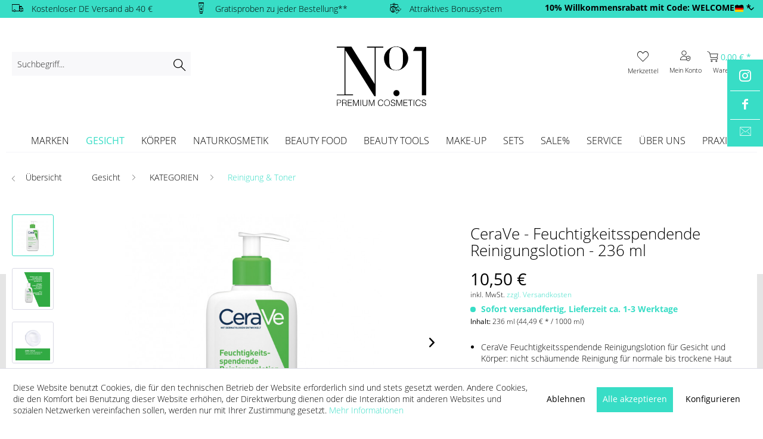

--- FILE ---
content_type: text/html; charset=UTF-8
request_url: https://www.no1-cosmetics.de/gesicht/kategorien/reinigung-toner/1334/cerave-feuchtigkeitsspendende-reinigungslotion-236-ml
body_size: 22521
content:
<!DOCTYPE html> <html class="no-js" lang="de" itemscope="itemscope" itemtype="https://schema.org/WebPage"> <head> <meta charset="utf-8"><script>window.dataLayer = window.dataLayer || [];</script><script>window.dataLayer.push({"ecommerce":{"detail":{"actionField":{"list":"Reinigung &amp;amp; Toner"},"products":[{"name":"CeraVe - Feuchtigkeitsspendende Reinigungslotion - 236 ml","id":"NO.1-11304","price":"10.5","brand":"CeraVe","category":"Reinigung &amp;amp; Toner","variant":""}]},"currencyCode":"EUR"},"google_tag_params":{"ecomm_pagetype":"product","ecomm_prodid":"NO.1-11304"}});</script> <script>
var googleTag = function(w,d,s,l,i){w[l]=w[l]||[];w[l].push({'gtm.start':new Date().getTime(),event:'gtm.js'});var f=d.getElementsByTagName(s)[0],j=d.createElement(s),dl=l!='dataLayer'?'&l='+l:'';j.async=true;j.src='https://www.googletagmanager.com/gtm.js?id='+i+dl+'';f.parentNode.insertBefore(j,f);};
</script> <meta name="author" content="" /> <meta name="robots" content="index,follow" /> <meta name="revisit-after" content="15 days" /> <meta name="keywords" content="cerave feuchtigkeitsspendende reinigungslotion;cerave reinigungslotion;cerave reinigungscreme;reinigungslotion trockene haut;reinigungsgel für trockene haut;reinigungslotion apotheke;reinigungslotion kinder;hydratisierende reinigungslotion" /> <meta name="description" content="CeraVe Feuchtigkeitsspendende Reinigungslotion für Gesicht und Körper: nicht schäumende Reinigung für normale bis trockene Haut" /> <meta property="og:type" content="product" /> <meta property="og:site_name" content="No.1 Cosmetics" /> <meta property="og:url" content="https://www.no1-cosmetics.de/gesicht/kategorien/reinigung-toner/1334/cerave-feuchtigkeitsspendende-reinigungslotion-236-ml" /> <meta property="og:title" content="CeraVe - Feuchtigkeitsspendende Reinigungslotion - 236 ml" /> <meta property="og:description" content="Hydratisierende Reinigung für normale bis trockene Haut von Gesicht und Körper Die CeraVe Feuchtigkeitsspendende Reinigungslotion mit Hyaluron, den…" /> <meta property="og:image" content="https://www.no1-cosmetics.de/media/image/14/83/a6/3337875597180-CeraVe-14017487-CeraVe_Reinigungslotion-01-Reinigungslotion_Front.jpg" /> <meta property="product:brand" content="CeraVe" /> <meta property="product:price" content="10,50" /> <meta property="product:product_link" content="https://www.no1-cosmetics.de/gesicht/kategorien/reinigung-toner/1334/cerave-feuchtigkeitsspendende-reinigungslotion-236-ml" /> <meta name="twitter:card" content="product" /> <meta name="twitter:site" content="No.1 Cosmetics" /> <meta name="twitter:title" content="CeraVe - Feuchtigkeitsspendende Reinigungslotion - 236 ml" /> <meta name="twitter:description" content="Hydratisierende Reinigung für normale bis trockene Haut von Gesicht und Körper Die CeraVe Feuchtigkeitsspendende Reinigungslotion mit Hyaluron, den…" /> <meta name="twitter:image" content="https://www.no1-cosmetics.de/media/image/14/83/a6/3337875597180-CeraVe-14017487-CeraVe_Reinigungslotion-01-Reinigungslotion_Front.jpg" /> <meta itemprop="copyrightHolder" content="No.1 Cosmetics" /> <meta itemprop="copyrightYear" content="2014" /> <meta itemprop="isFamilyFriendly" content="True" /> <meta itemprop="image" content="https://www.no1-cosmetics.de/media/vector/3a/48/78/no-1-cosmetics.svg" /> <meta name="viewport" content="width=device-width, initial-scale=1.0"> <meta name="mobile-web-app-capable" content="yes"> <meta name="apple-mobile-web-app-title" content="No.1 Cosmetics"> <meta name="apple-mobile-web-app-capable" content="yes"> <meta name="apple-mobile-web-app-status-bar-style" content="default"> <link rel="alternate" hreflang="de-DE" href="https://www.no1-cosmetics.de/gesicht/kategorien/reinigung-toner/1334/cerave-feuchtigkeitsspendende-reinigungslotion-236-ml" /> <link rel="alternate" hreflang="en-GB" href="https://www.no1-cosmetics.de/en/face/categories/cleaning-amp-toner/1334/cerave-moisturising-cleansing-lotion-236-ml" /> <meta name="google-site-verification" content=""/> <link rel="apple-touch-icon-precomposed" href="https://www.no1-cosmetics.de/media/image/81/eb/9e/no1-cosmetics-logo-small.png"> <link rel="shortcut icon" href="https://www.no1-cosmetics.de/media/image/81/eb/9e/no1-cosmetics-logo-small.png"> <meta name="msapplication-navbutton-color" content="#38ddc6" /> <meta name="application-name" content="No.1 Cosmetics" /> <meta name="msapplication-starturl" content="https://www.no1-cosmetics.de/" /> <meta name="msapplication-window" content="width=1024;height=768" /> <meta name="msapplication-TileImage" content="https://www.no1-cosmetics.de/media/image/81/eb/9e/no1-cosmetics-logo-small.png"> <meta name="msapplication-TileColor" content="#38ddc6"> <meta name="theme-color" content="#38ddc6" /> <link rel="canonical" href="https://www.no1-cosmetics.de/gesicht/kategorien/reinigung-toner/1334/cerave-feuchtigkeitsspendende-reinigungslotion-236-ml" /> <title itemprop="name">CeraVe Feuchtigkeitsspendende Reinigungslotion - 236 ml | No.1 Cosmetics</title> <link href="/web/cache/1764934020_57141d071c4e00b5e6d8c4d95c63ee3e.css" media="all" rel="stylesheet" type="text/css" /> <link rel="stylesheet" href="https://use.typekit.net/vwe2khl.css"> <script src="https://www.google.com/recaptcha/api.js?render=6Le4KLcrAAAAAPcauSMUfWCC2xLQk37647etRorq"></script> <script>
function inIframe () {
try {
return window.self !== window.top;
} catch (e) {
return true;
}
}
if(inIframe()) {
var root = document.documentElement;
root.className += ' is--iframe';
}
</script> <script type="text/javascript" src="//widget.trustpilot.com/bootstrap/v5/tp.widget.bootstrap.min.js" async></script> <script>
var serkizAddToCart = null;
var serkizWhishlist = null;
serkizWhishlist = true;
serkizAddToCart = true;
</script> <script>
var fbqQue = [];
var fbq = function(t,c,o){
fbqQue.push({t:t,c:c,o:o});
return this;
};
function fbqOldEvents(){
fbqQue.map(function(o){
if(o.t) fbq(o.t,o.c,o.o);
});
while(fbqQue.length > 0){
fbqQue.shift();
}
}
</script> <script>
fbq('track', 'ViewContent', {
content_ids: ['NO.1-11304'],
content_type: 'product',
value: '10.5',
currency: 'EUR'
});
var globalDetailArticles = '{"NO.1-11304":{"ordernumber":"NO.1-11304","articleName":"CeraVe - Feuchtigkeitsspendende Reinigungslotion - 236 ml","price":"10,50","price_numeric":10.5,"currency":"EUR"}}';
</script> </head> <body class="is--ctl-detail is--act-index" ><!-- WbmTagManager (noscript) -->
<noscript><iframe src="https://www.googletagmanager.com/ns.html?id=GTM-TB2KM9S"
            height="0" width="0" style="display:none;visibility:hidden"></iframe></noscript>
<!-- End WbmTagManager (noscript) --> <div data-paypalUnifiedMetaDataContainer="true" data-paypalUnifiedRestoreOrderNumberUrl="https://www.no1-cosmetics.de/widgets/PaypalUnifiedOrderNumber/restoreOrderNumber" class="is--hidden"> </div> <div data-cookie-consent="facebookPixel"> <script> var fbFoo = "<!--if-consent <script> fbq = null;  !function(f,b,e,v,n,t,s){if(f.fbq)return;n=f.fbq=function(){n.callMethod?n.callMethod.apply(n,arguments):n.queue.push(arguments)};if(!f._fbq)f._fbq=n;n.push=n;n.loaded=!0;n.version='2.0';n.queue=[];t=b.createElement(e);t.async=!0;t.src=v;s=b.getElementsByTagName(e)[0];s.parentNode.insertBefore(t,s)}(window, document,'script','https://connect.facebook.net/en_US/fbevents.js');fbq('init', '682125802840936');fbq('track', 'PageView'); fbqOldEvents(); </script>  endif-->";
</script> <noscript><img height="1" width="1" style="display:none" src="https://www.facebook.com/tr?id=682125802840936&ev=PageView&noscript=1" /></noscript> </div> <div id="bonus--maintenance" data-is-maintenance="0"></div> <div class="page-wrap"> <noscript class="noscript-main"> <div class="alert is--warning"> <div class="alert--icon"> <i class="icon--element icon--warning"></i> </div> <div class="alert--content"> Um No.1&#x20;Cosmetics in vollem Umfang nutzen zu k&ouml;nnen, empfehlen wir Ihnen Javascript in Ihrem Browser zu aktiveren. </div> </div> </noscript> <div class="w_fixed-Header"> <header class="header-main"> <ul class="w_sticky-sidebar"> <li><a href="https://www.instagram.com/no.1cosmetics/" target="_blank" title="Instagram" class="bounce" rel="nofollow noopener"><i class="icon--instagram"></i> </a></li> <li><a href="https://www.facebook.com/No1-Cosmetics-111272238192571" title="Facebook" class="bounce" target="_blank" rel="nofollow noopener"><i class="icon--facebook"></i> </a></li> <li><a href="/kontaktformular" title="E-Mail" class="bounce"><i class="icon--mail"></i> </a></li> </ul> <div class="top-bar"> <div class="container block-group"> <div class="usp_mobile"> <small><b><a href="" style="color:#000;" title="* Mindestbestellwert 50 €, BIOJUVE, Zo Skin Health, mediCollagen, QMS Precision Care und bereits reduzierte Artikel ausgenommen.">10% Willkommensrabatt mit Code: WELCOME10 *</a></b></small> </div> <div class="w_usps"> <div> <i class="icon-lkw"></i> <span>Kostenloser DE Versand ab 40 €</span> </div> <div> <i class="icon-cream"></i> <span>Gratisproben zu jeder Bestellung**</span> </div> <div> <i class="icon-bonus"></i> <span>Attraktives Bonussystem</span> </div> <div> <b><a href="" style="color:#000;" title="* Mindestbestellwert 50 €, BIOJUVE, Zo Skin Health, mediCollagen, QMS Precision Care und bereits reduzierte Artikel ausgenommen.">10% Willkommensrabatt mit Code: WELCOME10 *</a></b> </div> </div> <div class="container block-group"> <nav class="top-bar--navigation block" role="menubar">  <div class="top-bar--language navigation--entry"> <form method="post" class="language--form"> <div class="field--select"> <div class="language--flag de_DE">No1 Cosmetics</div> <div class="select-field"> <select name="__shop" class="language--select" data-auto-submit="true"> <option value="1" selected="selected"> No1 Cosmetics </option> <option value="3" > No1 Cosmetics EN </option> </select> </div> <input type="hidden" name="__redirect" value="1"> </div> </form> </div>  <div class="navigation--entry entry--service has--drop-down" role="menuitem" aria-haspopup="true" data-drop-down-menu="true"> <i class="icon--service"></i> Service/Hilfe <ul class="service--list is--rounded" role="menu"> <li class="service--entry" role="menuitem"> <a class="service--link" href="https://www.no1-cosmetics.de/kontaktformular" title="Kontakt" target="_self"> Kontakt </a> </li> <li class="service--entry" role="menuitem"> <a class="service--link" href="https://www.no1-cosmetics.de/newsletter" title="Newsletter abonnieren" > Newsletter abonnieren </a> </li> <li class="service--entry" role="menuitem"> <a class="service--link" href="https://www.no1-cosmetics.de/versand-und-zahlungsbedingungen" title="Versand und Zahlungsbedingungen" > Versand und Zahlungsbedingungen </a> </li> <li class="service--entry" role="menuitem"> <a class="service--link" href="https://www.no1-cosmetics.de/widerrufsrecht" title="Widerrufsrecht" > Widerrufsrecht </a> </li> <li class="service--entry" role="menuitem"> <a class="service--link" href="https://www.no1-cosmetics.de/datenschutz" title="Datenschutz" > Datenschutz </a> </li> <li class="service--entry" role="menuitem"> <a class="service--link" href="javascript:openCookieConsentManager()" title="Cookie-Einstellungen" > Cookie-Einstellungen </a> </li> <li class="service--entry" role="menuitem"> <a class="service--link" href="https://www.no1-cosmetics.de/agb" title="AGB" > AGB </a> </li> <li class="service--entry" role="menuitem"> <a class="service--link" href="https://www.no1-cosmetics.de/impressum" title="Impressum" > Impressum </a> </li> </ul> </div> </nav> </div> </div> </div> <div class="container header--navigation"> <div class="logo-main block-group" role="banner"> <div class="logo--shop block"> <a class="logo--link" href="https://www.no1-cosmetics.de/" title="No.1 Cosmetics - zur Startseite wechseln"> <picture> <source srcset="https://www.no1-cosmetics.de/media/vector/3a/48/78/no-1-cosmetics.svg" media="(min-width: 78.75em)"> <source srcset="https://www.no1-cosmetics.de/media/vector/3a/48/78/no-1-cosmetics.svg" media="(min-width: 64em)"> <source srcset="https://www.no1-cosmetics.de/media/vector/3a/48/78/no-1-cosmetics.svg" media="(min-width: 48em)"> <img srcset="https://www.no1-cosmetics.de/media/vector/3a/48/78/no-1-cosmetics.svg" alt="No.1 Cosmetics - zur Startseite wechseln" /> </picture> </a> </div> </div> <nav class="shop--navigation block-group"> <ul class="navigation--list block-group" role="menubar"> <li class="navigation--entry entry--menu-left" role="menuitem"> <a class="entry--link entry--trigger btn is--icon-left" href="#offcanvas--left" data-offcanvas="true" data-offCanvasSelector=".sidebar-main" aria-label="Menü"> <i class="icon--menu"></i> Menü </a> </li> <li class="navigation--entry entry--search" role="menuitem" data-search="true" aria-haspopup="true" data-minLength="3"> <a class="btn entry--link entry--trigger" href="#show-hide--search" title="Suche anzeigen / schließen" aria-label="Suche anzeigen / schließen"> <i class="icon--search"></i> <span class="search--display">Suchen</span> </a> <form action="/search" method="get" class="main-search--form"> <input type="search" name="sSearch" aria-label="Suchbegriff..." class="main-search--field" autocomplete="off" autocapitalize="off" placeholder="Suchbegriff..." maxlength="30" /> <button type="submit" class="main-search--button" aria-label="Suchen"> <i class="icon--search"></i> <span class="main-search--text">Suchen</span> </button> <div class="form--ajax-loader">&nbsp;</div> </form> <div class="main-search--results"></div> </li>  <li class="navigation--entry entry--notepad" role="menuitem"> <a href="https://www.no1-cosmetics.de/note" title="Merkzettel" class="btn"> <i class="icon-heart"></i> <small class="w_note-display"> Merkzettel </small> </a> </li> <li class="navigation--entry entry--account with-slt" role="menuitem" data-offcanvas="true" data-offCanvasSelector=".account--dropdown-navigation"> <a href="https://www.no1-cosmetics.de/account" title="Mein Konto" class="btn is--icon-left entry--link account--link"> <i class="icon-account"></i> <small class="account--display"> Mein Konto </small> </a> <div class="account--dropdown-navigation"> <div class="navigation--smartphone"> <div class="entry--close-off-canvas"> <a href="#close-account-menu" class="account--close-off-canvas" title="Menü schließen"> Menü schließen </a> </div> </div> <div class="account--menu is--rounded is--personalized"> <span class="navigation--headline"> Mein Konto </span> <div class="account--menu-container"> <ul class="sidebar--navigation navigation--list is--level0 show--active-items"> <li class="navigation--entry"> <span class="navigation--signin"> <a href="https://www.no1-cosmetics.de/account#hide-registration" class="blocked--link btn is--primary navigation--signin-btn" data-collapseTarget="#registration" data-action="close"> Anmelden </a> <span class="navigation--register"> oder <a href="https://www.no1-cosmetics.de/account#show-registration" class="blocked--link" data-collapseTarget="#registration" data-action="open"> registrieren </a> </span> </span> </li> <li class="navigation--entry"> <a href="https://www.no1-cosmetics.de/account" title="Übersicht" class="navigation--link"> Übersicht </a> </li> <li class="navigation--entry"> <a href="https://www.no1-cosmetics.de/account/profile" title="Persönliche Daten" class="navigation--link" rel="nofollow"> Persönliche Daten </a> </li> <li class="navigation--entry"> <a href="https://www.no1-cosmetics.de/address/index/sidebar/" title="Adressen" class="navigation--link" rel="nofollow"> Adressen </a> </li> <li class="navigation--entry"> <a href="https://www.no1-cosmetics.de/account/payment" title="Zahlungsarten" class="navigation--link" rel="nofollow"> Zahlungsarten </a> </li> <li class="navigation--entry"> <a href="https://www.no1-cosmetics.de/account/orders" title="Bestellungen" class="navigation--link" rel="nofollow"> Bestellungen </a> </li> <li class="navigation--entry"> <a href="https://www.no1-cosmetics.de/note" title="Merkzettel" class="navigation--link" rel="nofollow"> Merkzettel </a> </li> </ul> </div> </div> </div> </li> <li class="navigation--entry entry--cart" role="menuitem"> <a class="btn is--icon-left cart--link" href="https://www.no1-cosmetics.de/checkout/cart" title="Warenkorb"> <span class="cart--display"> Warenkorb </span> <span class="badge is--primary is--minimal cart--quantity is--hidden">0</span> <div> <i class="icon-basket"></i> <span class="cart--amount"> 0,00&nbsp;&euro; * </span></div> <small class="w_cart-display">Warenkorb</small> </a> <div class="ajax-loader">&nbsp;</div> </li>  </ul> </nav> </div> <nav class="navigation-main"> <div class="container" data-menu-scroller="true" data-listSelector=".navigation--list.container" data-viewPortSelector=".navigation--list-wrapper"> <div class="navigation--list-wrapper"> <ul class="navigation--list container" role="menubar" itemscope="itemscope" itemtype="https://schema.org/SiteNavigationElement"> <li class="navigation--entry" role="menuitem"><a class="navigation--link" href="https://www.no1-cosmetics.de/marken/" title="Marken" aria-label="Marken" itemprop="url"><span itemprop="name">Marken</span></a></li><li class="navigation--entry is--active" role="menuitem"><a class="navigation--link is--active" href="https://www.no1-cosmetics.de/gesicht/" title="Gesicht" aria-label="Gesicht" itemprop="url"><span itemprop="name">Gesicht</span></a></li><li class="navigation--entry" role="menuitem"><a class="navigation--link" href="https://www.no1-cosmetics.de/koerper/" title="Körper" aria-label="Körper" itemprop="url"><span itemprop="name">Körper</span></a></li><li class="navigation--entry" role="menuitem"><a class="navigation--link" href="https://www.no1-cosmetics.de/naturkosmetik/" title="Naturkosmetik" aria-label="Naturkosmetik" itemprop="url"><span itemprop="name">Naturkosmetik</span></a></li><li class="navigation--entry" role="menuitem"><a class="navigation--link" href="https://www.no1-cosmetics.de/beauty-food/" title="Beauty Food" aria-label="Beauty Food" itemprop="url"><span itemprop="name">Beauty Food</span></a></li><li class="navigation--entry" role="menuitem"><a class="navigation--link" href="https://www.no1-cosmetics.de/beauty-tools/" title="Beauty Tools" aria-label="Beauty Tools" itemprop="url"><span itemprop="name">Beauty Tools</span></a></li><li class="navigation--entry" role="menuitem"><a class="navigation--link" href="https://www.no1-cosmetics.de/make-up/" title="Make-up" aria-label="Make-up" itemprop="url"><span itemprop="name">Make-up</span></a></li><li class="navigation--entry" role="menuitem"><a class="navigation--link" href="https://www.no1-cosmetics.de/sets/" title="Sets" aria-label="Sets" itemprop="url"><span itemprop="name">Sets</span></a></li><li class="navigation--entry" role="menuitem"><a class="navigation--link" href="https://www.no1-cosmetics.de/sale/" title="Sale%" aria-label="Sale%" itemprop="url"><span itemprop="name">Sale%</span></a></li><li class="navigation--entry" role="menuitem"><a class="navigation--link" href="https://www.no1-cosmetics.de/service" title="Service" aria-label="Service" itemprop="url"><span itemprop="name">Service</span></a></li><li class="navigation--entry" role="menuitem"><a class="navigation--link" href="/ueber-uns" title="Über uns" aria-label="Über uns" itemprop="url"><span itemprop="name">Über uns</span></a></li><li class="navigation--entry" role="menuitem"><a class="navigation--link" href="https://www.capital-aesthetics.de/" title="Praxis" aria-label="Praxis" itemprop="url" target="_blank" rel="nofollow noopener"><span itemprop="name">Praxis</span></a></li> </ul> </div> <div class="advanced-menu" data-advanced-menu="true" data-hoverDelay="250"> <div class="menu--container"> <div class="button-container"> <a href="https://www.no1-cosmetics.de/marken/" class="button--category" title="Zur Kategorie Marken"> <i class="icon--arrow-right"></i> Zur Kategorie Marken </a> <span class="button--close"> <i class="icon--cross"></i> </span> </div> <div class="content--emotions"> <div class="emotion--wrapper" data-controllerUrl="/widgets/emotion/index/emotionId/72/controllerName/detail/pixMenuEmotion/1" data-availableDevices="0,1,2" data-showListing="true"> </div> </div> </div> <div class="menu--container"> <div class="button-container"> <a href="https://www.no1-cosmetics.de/gesicht/" class="button--category" title="Zur Kategorie Gesicht"> <i class="icon--arrow-right"></i> Zur Kategorie Gesicht </a> <span class="button--close"> <i class="icon--cross"></i> </span> </div> <div class="content--wrapper has--content has--teaser"> <ul class="menu--list menu--level-0 columns--2" style="width: 50%;"> <li class="menu--list-item item--level-0" style="width: 100%"> <a href="https://www.no1-cosmetics.de/gesicht/kategorien/" class="menu--list-item-link" title="KATEGORIEN">KATEGORIEN</a> <ul class="menu--list menu--level-1 columns--2"> <li class="menu--list-item item--level-1"> <a href="https://www.no1-cosmetics.de/gesicht/kategorien/reinigung-toner/" class="menu--list-item-link" title="Reinigung &amp; Toner">Reinigung & Toner</a> </li> <li class="menu--list-item item--level-1"> <a href="https://www.no1-cosmetics.de/gesicht/kategorien/make-up-entferner/" class="menu--list-item-link" title="Make-up Entferner">Make-up Entferner</a> </li> <li class="menu--list-item item--level-1"> <a href="https://www.no1-cosmetics.de/gesicht/kategorien/serum/" class="menu--list-item-link" title="Serum">Serum</a> </li> <li class="menu--list-item item--level-1"> <a href="https://www.no1-cosmetics.de/gesicht/kategorien/tagespflege/" class="menu--list-item-link" title="Tagespflege">Tagespflege</a> </li> <li class="menu--list-item item--level-1"> <a href="https://www.no1-cosmetics.de/gesicht/kategorien/nachtpflege/" class="menu--list-item-link" title="Nachtpflege">Nachtpflege</a> </li> <li class="menu--list-item item--level-1"> <a href="https://www.no1-cosmetics.de/gesicht/kategorien/augenpflege/" class="menu--list-item-link" title="Augenpflege">Augenpflege</a> </li> <li class="menu--list-item item--level-1"> <a href="https://www.no1-cosmetics.de/gesicht/kategorien/lippenpflege/" class="menu--list-item-link" title="Lippenpflege">Lippenpflege</a> </li> <li class="menu--list-item item--level-1"> <a href="https://www.no1-cosmetics.de/gesicht/kategorien/hals-und-dekolletepflege/" class="menu--list-item-link" title="Hals- und Dekolletépflege">Hals- und Dekolletépflege</a> </li> <li class="menu--list-item item--level-1"> <a href="https://www.no1-cosmetics.de/gesicht/kategorien/masken/" class="menu--list-item-link" title="Masken">Masken</a> </li> <li class="menu--list-item item--level-1"> <a href="https://www.no1-cosmetics.de/gesicht/kategorien/peeling/" class="menu--list-item-link" title="Peeling">Peeling</a> </li> <li class="menu--list-item item--level-1"> <a href="https://www.no1-cosmetics.de/gesicht/kategorien/lichtschutz/" class="menu--list-item-link" title="Lichtschutz">Lichtschutz</a> </li> <li class="menu--list-item item--level-1"> <a href="https://www.no1-cosmetics.de/gesicht/kategorien/reisegroessen/" class="menu--list-item-link" title="Reisegrößen">Reisegrößen</a> </li> <li class="menu--list-item item--level-1"> <a href="https://www.no1-cosmetics.de/gesicht/kategorien/selbstbraeuner/" class="menu--list-item-link" title="Selbstbräuner">Selbstbräuner</a> </li> </ul> </li> <li class="menu--list-item item--level-0" style="width: 100%"> <a href="https://www.no1-cosmetics.de/gesicht/hautprobleme/" class="menu--list-item-link" title="HAUTPROBLEME">HAUTPROBLEME</a> <ul class="menu--list menu--level-1 columns--2"> <li class="menu--list-item item--level-1"> <a href="https://www.no1-cosmetics.de/produktempfehlungen-bei-trockener-haut" class="menu--list-item-link" title="Trockene Haut">Trockene Haut</a> </li> <li class="menu--list-item item--level-1"> <a href="https://www.no1-cosmetics.de/produktempfehlungen-fuer-empfindliche-haut" class="menu--list-item-link" title="Empfindliche Haut">Empfindliche Haut</a> </li> <li class="menu--list-item item--level-1"> <a href="https://www.no1-cosmetics.de/produktempfehlungen-fuer-unreine-haut" class="menu--list-item-link" title="Fettige und unreine Haut">Fettige und unreine Haut</a> </li> <li class="menu--list-item item--level-1"> <a href="https://www.no1-cosmetics.de/produktempfehlungen-fuer-fahle-haut" class="menu--list-item-link" title="Fahle Haut">Fahle Haut</a> </li> <li class="menu--list-item item--level-1"> <a href="https://www.no1-cosmetics.de/produktempfehlungen-bei-hautroetungen" class="menu--list-item-link" title="Hautrötungen">Hautrötungen</a> </li> <li class="menu--list-item item--level-1"> <a href="https://www.no1-cosmetics.de/produktempfehlungen-fuer-vergroesserte-poren" class="menu--list-item-link" title="Große Poren">Große Poren</a> </li> <li class="menu--list-item item--level-1"> <a href="https://www.no1-cosmetics.de/produktempfehlungen-bei-pigmentflecken" class="menu--list-item-link" title="Pigmentflecken">Pigmentflecken</a> </li> </ul> </li> <li class="menu--list-item item--level-0" style="width: 100%"> <a href="https://www.no1-cosmetics.de/gesicht/nachbehandlung/" class="menu--list-item-link" title="NACHBEHANDLUNG">NACHBEHANDLUNG</a> <ul class="menu--list menu--level-1 columns--2"> <li class="menu--list-item item--level-1"> <a href="https://www.no1-cosmetics.de/blog/hautpflege-nach-dem-microneedling" class="menu--list-item-link" title="Microneedling">Microneedling</a> </li> <li class="menu--list-item item--level-1"> <a href="https://www.no1-cosmetics.de/blog/hautpflege-nach-einer-laserbehandlung" class="menu--list-item-link" title="Laserbehandlung">Laserbehandlung</a> </li> </ul> </li> </ul> <div class="menu--delimiter" style="right: 50%;"></div> <div class="menu--teaser" style="width: 50%;"> <a href="https://www.no1-cosmetics.de/gesicht/" title="Zur Kategorie Gesicht" class="teaser--image" style="background-image: url(https://www.no1-cosmetics.de/media/image/e9/f6/cd/Augenringe.jpg);"></a> <div class="teaser--headline">Hochwertige Gesichtspflege für das perfekte Hautbild</div> <div class="teaser--text"> Unser Produktsortiment beinhalten hochwertige Gesichtspflege für Frauen und Männer ab 30 Jahren. Qualitative&nbsp; Inhaltsstoffe und Herstellungsverfahren bieten die optimale Grundlage für die Feuchtigkeitsversorgung der Haut und dem damit... <a class="teaser--text-link" href="https://www.no1-cosmetics.de/gesicht/" title="mehr erfahren"> mehr erfahren </a> </div> </div> </div> </div> <div class="menu--container"> <div class="button-container"> <a href="https://www.no1-cosmetics.de/koerper/" class="button--category" title="Zur Kategorie Körper"> <i class="icon--arrow-right"></i> Zur Kategorie Körper </a> <span class="button--close"> <i class="icon--cross"></i> </span> </div> <div class="content--wrapper has--content has--teaser"> <ul class="menu--list menu--level-0 columns--2" style="width: 50%;"> <li class="menu--list-item item--level-0" style="width: 100%"> <a href="https://www.no1-cosmetics.de/koerper/koerperpflege/" class="menu--list-item-link" title="Körperpflege">Körperpflege</a> </li> <li class="menu--list-item item--level-0" style="width: 100%"> <a href="https://www.no1-cosmetics.de/koerper/koerperstraffung/" class="menu--list-item-link" title="Körperstraffung">Körperstraffung</a> </li> <li class="menu--list-item item--level-0" style="width: 100%"> <a href="https://www.no1-cosmetics.de/koerper/lichtschutz/" class="menu--list-item-link" title="Lichtschutz">Lichtschutz</a> </li> <li class="menu--list-item item--level-0" style="width: 100%"> <a href="https://www.no1-cosmetics.de/koerper/anti-cellulite/" class="menu--list-item-link" title="Anti-Cellulite">Anti-Cellulite</a> </li> <li class="menu--list-item item--level-0" style="width: 100%"> <a href="https://www.no1-cosmetics.de/koerper/koerperpeeling/" class="menu--list-item-link" title="Körperpeeling">Körperpeeling</a> </li> <li class="menu--list-item item--level-0" style="width: 100%"> <a href="https://www.no1-cosmetics.de/koerper/bade-und-duschgel/" class="menu--list-item-link" title="Bade- und Duschgel">Bade- und Duschgel</a> </li> <li class="menu--list-item item--level-0" style="width: 100%"> <a href="https://www.no1-cosmetics.de/koerper/handpflege/" class="menu--list-item-link" title="Handpflege">Handpflege</a> </li> <li class="menu--list-item item--level-0" style="width: 100%"> <a href="https://www.no1-cosmetics.de/koerper/fusspflege/" class="menu--list-item-link" title="Fußpflege">Fußpflege</a> </li> <li class="menu--list-item item--level-0" style="width: 100%"> <a href="https://www.no1-cosmetics.de/koerper/selbstbraeuner/" class="menu--list-item-link" title="Selbstbräuner">Selbstbräuner</a> </li> <li class="menu--list-item item--level-0" style="width: 100%"> <a href="https://www.no1-cosmetics.de/koerper/haarpflege/" class="menu--list-item-link" title="Haarpflege">Haarpflege</a> </li> </ul> <div class="menu--delimiter" style="right: 50%;"></div> <div class="menu--teaser" style="width: 50%;"> <a href="https://www.no1-cosmetics.de/koerper/" title="Zur Kategorie Körper" class="teaser--image" style="background-image: url(https://www.no1-cosmetics.de/media/image/7d/25/c7/Fettwegspritze.jpg);"></a> <div class="teaser--headline">Körperpflege</div> <div class="teaser--text"> Verwöhnen Sie ihre Haut mit luxuriöser Körperpflege.&nbsp; Wir bieten Ihnen in unserem Online Shop verschiedene Wellnessprodukte wie Bodylotions, Körperpeeling, Handcreme, Anti-Cellulite Creme und Sonnenschutz. <a class="teaser--text-link" href="https://www.no1-cosmetics.de/koerper/" title="mehr erfahren"> mehr erfahren </a> </div> </div> </div> </div> <div class="menu--container"> <div class="button-container"> <a href="https://www.no1-cosmetics.de/naturkosmetik/" class="button--category" title="Zur Kategorie Naturkosmetik"> <i class="icon--arrow-right"></i> Zur Kategorie Naturkosmetik </a> <span class="button--close"> <i class="icon--cross"></i> </span> </div> <div class="content--wrapper has--content has--teaser"> <ul class="menu--list menu--level-0 columns--2" style="width: 50%;"> <li class="menu--list-item item--level-0" style="width: 100%"> <a href="https://www.no1-cosmetics.de/naturkosmetik/reinigung-toner/" class="menu--list-item-link" title="Reinigung &amp; Toner">Reinigung & Toner</a> </li> <li class="menu--list-item item--level-0" style="width: 100%"> <a href="https://www.no1-cosmetics.de/naturkosmetik/serum/" class="menu--list-item-link" title="Serum">Serum</a> </li> <li class="menu--list-item item--level-0" style="width: 100%"> <a href="https://www.no1-cosmetics.de/naturkosmetik/tagespflege/" class="menu--list-item-link" title="Tagespflege">Tagespflege</a> </li> <li class="menu--list-item item--level-0" style="width: 100%"> <a href="https://www.no1-cosmetics.de/naturkosmetik/nachtpflege/" class="menu--list-item-link" title="Nachtpflege">Nachtpflege</a> </li> <li class="menu--list-item item--level-0" style="width: 100%"> <a href="https://www.no1-cosmetics.de/naturkosmetik/augenpflege/" class="menu--list-item-link" title="Augenpflege">Augenpflege</a> </li> <li class="menu--list-item item--level-0" style="width: 100%"> <a href="https://www.no1-cosmetics.de/naturkosmetik/lippenpflege/" class="menu--list-item-link" title="Lippenpflege">Lippenpflege</a> </li> <li class="menu--list-item item--level-0" style="width: 100%"> <a href="https://www.no1-cosmetics.de/naturkosmetik/hals-und-dekolletepflege/" class="menu--list-item-link" title="Hals- und Dekolletépflege">Hals- und Dekolletépflege</a> </li> <li class="menu--list-item item--level-0" style="width: 100%"> <a href="https://www.no1-cosmetics.de/naturkosmetik/maske-peeling/" class="menu--list-item-link" title="Maske &amp; Peeling">Maske & Peeling</a> </li> <li class="menu--list-item item--level-0" style="width: 100%"> <a href="https://www.no1-cosmetics.de/naturkosmetik/lichtschutz/" class="menu--list-item-link" title="Lichtschutz">Lichtschutz</a> </li> <li class="menu--list-item item--level-0" style="width: 100%"> <a href="https://www.no1-cosmetics.de/naturkosmetik/koerperpflege/" class="menu--list-item-link" title="Körperpflege">Körperpflege</a> </li> <li class="menu--list-item item--level-0" style="width: 100%"> <a href="https://www.no1-cosmetics.de/naturkosmetik/handpflege/" class="menu--list-item-link" title="Handpflege">Handpflege</a> </li> <li class="menu--list-item item--level-0" style="width: 100%"> <a href="https://www.no1-cosmetics.de/naturkosmetik/haarpflege/" class="menu--list-item-link" title="Haarpflege">Haarpflege</a> </li> </ul> <div class="menu--delimiter" style="right: 50%;"></div> <div class="menu--teaser" style="width: 50%;"> <a href="https://www.no1-cosmetics.de/naturkosmetik/" title="Zur Kategorie Naturkosmetik" class="teaser--image" style="background-image: url(https://www.no1-cosmetics.de/media/image/f9/11/93/naturkosmetik_smaller.jpg);"></a> <div class="teaser--headline">Hochwertige Naturkosmetik </div> <div class="teaser--text"> Unsere Naturkosmetikmarken zeichnen sich durch nachhaltige und natürliche Inhaltsstoffe aus und überzeugen durch ihre Wirksamkeit und Verträglichkeit. Verwöhnen Sie Ihre Haut mit verschiedenen Seren, Body Lotions und Cremes und versorgen Sie Ihre... <a class="teaser--text-link" href="https://www.no1-cosmetics.de/naturkosmetik/" title="mehr erfahren"> mehr erfahren </a> </div> </div> </div> </div> <div class="menu--container"> <div class="button-container"> <a href="https://www.no1-cosmetics.de/beauty-food/" class="button--category" title="Zur Kategorie Beauty Food"> <i class="icon--arrow-right"></i> Zur Kategorie Beauty Food </a> <span class="button--close"> <i class="icon--cross"></i> </span> </div> <div class="content--wrapper has--content has--teaser"> <ul class="menu--list menu--level-0 columns--2" style="width: 50%;"> <li class="menu--list-item item--level-0" style="width: 100%"> <a href="https://www.no1-cosmetics.de/beauty-food/anti-aging/" class="menu--list-item-link" title="Anti Aging">Anti Aging</a> </li> <li class="menu--list-item item--level-0" style="width: 100%"> <a href="https://www.no1-cosmetics.de/beauty-food/nahrungsergaenzung/" class="menu--list-item-link" title="Nahrungsergänzung">Nahrungsergänzung</a> </li> </ul> <div class="menu--delimiter" style="right: 50%;"></div> <div class="menu--teaser" style="width: 50%;"> <a href="https://www.no1-cosmetics.de/beauty-food/" title="Zur Kategorie Beauty Food" class="teaser--image" style="background-image: url(https://www.no1-cosmetics.de/media/image/3a/b0/18/beautyfood_smaller.jpg);"></a> <div class="teaser--headline">Beauty Food</div> <div class="teaser--text"> Wahre Schönheit kommt von innen sagt man. Wir bieten ein breites Markensortiment an Nahrungsergänzungmitteln exklusiver Kosmetikmarken, welche Ihren Körper optimal mit Vitaminen und Mineralien versorgen um ein schönes geschmeidiges Hautbild zu... <a class="teaser--text-link" href="https://www.no1-cosmetics.de/beauty-food/" title="mehr erfahren"> mehr erfahren </a> </div> </div> </div> </div> <div class="menu--container"> <div class="button-container"> <a href="https://www.no1-cosmetics.de/beauty-tools/" class="button--category" title="Zur Kategorie Beauty Tools"> <i class="icon--arrow-right"></i> Zur Kategorie Beauty Tools </a> <span class="button--close"> <i class="icon--cross"></i> </span> </div> <div class="content--wrapper has--teaser"> <div class="menu--teaser" style="width: 100%;"> <div class="teaser--headline">Beauty Tools</div> </div> </div> </div> <div class="menu--container"> <div class="button-container"> <a href="https://www.no1-cosmetics.de/make-up/" class="button--category" title="Zur Kategorie Make-up"> <i class="icon--arrow-right"></i> Zur Kategorie Make-up </a> <span class="button--close"> <i class="icon--cross"></i> </span> </div> <div class="content--wrapper has--content has--teaser"> <ul class="menu--list menu--level-0 columns--2" style="width: 50%;"> <li class="menu--list-item item--level-0" style="width: 100%"> <a href="https://www.no1-cosmetics.de/make-up/foundation/" class="menu--list-item-link" title="Foundation">Foundation</a> </li> <li class="menu--list-item item--level-0" style="width: 100%"> <a href="https://www.no1-cosmetics.de/make-up/mascara/" class="menu--list-item-link" title="Mascara">Mascara</a> </li> <li class="menu--list-item item--level-0" style="width: 100%"> <a href="https://www.no1-cosmetics.de/make-up/blush/" class="menu--list-item-link" title="Blush">Blush</a> </li> <li class="menu--list-item item--level-0" style="width: 100%"> <a href="https://www.no1-cosmetics.de/make-up/eyeliner-kajal/" class="menu--list-item-link" title="Eyeliner &amp; Kajal">Eyeliner & Kajal</a> </li> <li class="menu--list-item item--level-0" style="width: 100%"> <a href="https://www.no1-cosmetics.de/make-up/augenbrauen/" class="menu--list-item-link" title="Augenbrauen">Augenbrauen</a> </li> <li class="menu--list-item item--level-0" style="width: 100%"> <a href="https://www.no1-cosmetics.de/make-up/lippen/" class="menu--list-item-link" title="Lippen">Lippen</a> </li> <li class="menu--list-item item--level-0" style="width: 100%"> <a href="https://www.no1-cosmetics.de/make-up/primer/" class="menu--list-item-link" title="Primer">Primer</a> </li> <li class="menu--list-item item--level-0" style="width: 100%"> <a href="https://www.no1-cosmetics.de/make-up/concealer-korrektur/" class="menu--list-item-link" title="Concealer &amp; Korrektur">Concealer & Korrektur</a> </li> <li class="menu--list-item item--level-0" style="width: 100%"> <a href="https://www.no1-cosmetics.de/make-up/puder/" class="menu--list-item-link" title="Puder">Puder</a> </li> <li class="menu--list-item item--level-0" style="width: 100%"> <a href="https://www.no1-cosmetics.de/make-up/bb-cc-cream/" class="menu--list-item-link" title="BB- &amp; CC-Cream">BB- & CC-Cream</a> </li> </ul> <div class="menu--delimiter" style="right: 50%;"></div> <div class="menu--teaser" style="width: 50%;"> <a href="https://www.no1-cosmetics.de/make-up/" title="Zur Kategorie Make-up" class="teaser--image" style="background-image: url(https://www.no1-cosmetics.de/media/image/fa/38/7c/HyaluronkeCqsNZ1sxBA1.jpg);"></a> <div class="teaser--headline">Make-up</div> </div> </div> </div> <div class="menu--container"> <div class="button-container"> <a href="https://www.no1-cosmetics.de/sets/" class="button--category" title="Zur Kategorie Sets"> <i class="icon--arrow-right"></i> Zur Kategorie Sets </a> <span class="button--close"> <i class="icon--cross"></i> </span> </div> <div class="content--wrapper has--teaser"> <div class="menu--teaser" style="width: 100%;"> <div class="teaser--headline">Sets</div> </div> </div> </div> <div class="menu--container"> <div class="button-container"> <a href="https://www.no1-cosmetics.de/sale/" class="button--category" title="Zur Kategorie Sale%"> <i class="icon--arrow-right"></i> Zur Kategorie Sale% </a> <span class="button--close"> <i class="icon--cross"></i> </span> </div> <div class="content--wrapper has--teaser"> <div class="menu--teaser" style="width: 100%;"> <div class="teaser--headline">Sale%</div> </div> </div> </div> <div class="menu--container"> <div class="button-container"> <a href="https://www.no1-cosmetics.de/service" class="button--category" title="Zur Kategorie Service"> <i class="icon--arrow-right"></i> Zur Kategorie Service </a> <span class="button--close"> <i class="icon--cross"></i> </span> </div> <div class="content--wrapper has--content has--teaser"> <ul class="menu--list menu--level-0 columns--2" style="width: 50%;"> <li class="menu--list-item item--level-0" style="width: 100%"> <a href="https://www.no1-cosmetics.de/service/blog/" class="menu--list-item-link" title="Blog">Blog</a> </li> <li class="menu--list-item item--level-0" style="width: 100%"> <a href="https://www.no1-cosmetics.de/aerzteverzeichnis" class="menu--list-item-link" title="Ärzte">Ärzte</a> </li> <li class="menu--list-item item--level-0" style="width: 100%"> <a href="https://www.no1-cosmetics.de/shopware.php?sViewport=forms&amp;sFid=5" class="menu--list-item-link" title="Kontakt">Kontakt</a> </li> <li class="menu--list-item item--level-0" style="width: 100%"> <a href="https://ima-akademie.de/" class="menu--list-item-link" title="IMA Academy" target="_blank" rel="nofollow noopener">IMA Academy</a> </li> <li class="menu--list-item item--level-0" style="width: 100%"> <a href="https://www.no1-cosmetics.de/my-nisv" class="menu--list-item-link" title="My NiSV">My NiSV</a> </li> <li class="menu--list-item item--level-0" style="width: 100%"> <a href="https://www.no1-cosmetics.de/hydrafacial" class="menu--list-item-link" title="Hydrafacial">Hydrafacial</a> </li> <li class="menu--list-item item--level-0" style="width: 100%"> <a href="https://www.no1-cosmetics.de/pflegeroutinen" class="menu--list-item-link" title="Pflegeroutinen">Pflegeroutinen</a> <ul class="menu--list menu--level-1 columns--2"> <li class="menu--list-item item--level-1"> <a href="https://www.no1-cosmetics.de/pflegeroutinen-alchemy" class="menu--list-item-link" title="Alchemy">Alchemy</a> </li> <li class="menu--list-item item--level-1"> <a href="https://www.no1-cosmetics.de/pflegeroutinen-biojuve" class="menu--list-item-link" title="Biojuve">Biojuve</a> </li> <li class="menu--list-item item--level-1"> <a href="https://www.no1-cosmetics.de/pflegeroutinen-comfort-zone" class="menu--list-item-link" title="Comfort Zone">Comfort Zone</a> </li> <li class="menu--list-item item--level-1"> <a href="https://www.no1-cosmetics.de/pflegeroutinen-dermalogica" class="menu--list-item-link" title="Dermalogica">Dermalogica</a> </li> <li class="menu--list-item item--level-1"> <a href="https://www.no1-cosmetics.de/pflegeroutinen-skin-ceuticals" class="menu--list-item-link" title="SkinCeuticals">SkinCeuticals</a> </li> <li class="menu--list-item item--level-1"> <a href="https://www.no1-cosmetics.de/pflegeroutinen-image-skincare" class="menu--list-item-link" title="Image Skincare">Image Skincare</a> </li> <li class="menu--list-item item--level-1"> <a href="https://www.no1-cosmetics.de/pflegeroutinen-is-clinical" class="menu--list-item-link" title="iS Clinical">iS Clinical</a> </li> <li class="menu--list-item item--level-1"> <a href="https://www.no1-cosmetics.de/pflegeroutinen-neauvia" class="menu--list-item-link" title="Neauvia">Neauvia</a> </li> </ul> </li> </ul> <div class="menu--delimiter" style="right: 50%;"></div> <div class="menu--teaser" style="width: 50%;"> <a href="https://www.no1-cosmetics.de/service" title="Zur Kategorie Service" class="teaser--image" style="background-image: url(https://www.no1-cosmetics.de/media/image/b2/75/6b/serviceBTRkQb0Pls48z.jpg);"></a> </div> </div> </div> <div class="menu--container"> <div class="button-container"> <a href="/ueber-uns" class="button--category" title="Zur Kategorie Über uns"> <i class="icon--arrow-right"></i> Zur Kategorie Über uns </a> <span class="button--close"> <i class="icon--cross"></i> </span> </div> <div class="content--wrapper has--teaser"> <div class="menu--teaser" style="width: 100%;"> <div class="teaser--headline">No.1 Cosmetics: Online-Shop der Praxis Capital Aesthetics Berlin</div> <div class="teaser--text"> Der Online-Shop No. 1 Premium Cosmetics entstand aus der Idee, einzigartige und hochwertige Kosmetikprodukte online an Endverbraucher anbieten zu können. In Zusammenarbeit mit Frau Dr. Brüggemann als langjährige Expertin für Anti-Aging ist es... <a class="teaser--text-link" href="/ueber-uns" title="mehr erfahren"> mehr erfahren </a> </div> </div> </div> </div> <div class="menu--container"> </div> </div> </div> </nav> </header> </div> <div class="container--ajax-cart" data-collapse-cart="true" data-displayMode="offcanvas"></div> <div id="emz-recommended-articles" data-ajaxurl="https://www.no1-cosmetics.de/EmzRecommendedArticles/loadArticles"></div> <section class="content-main container block-group"> <nav class="content--breadcrumb block"> <a class="breadcrumb--button breadcrumb--link" href="https://www.no1-cosmetics.de/gesicht/kategorien/reinigung-toner/" title="Übersicht"> <i class="icon--arrow-left"></i> <span class="breadcrumb--title">Übersicht</span> </a> <ul class="breadcrumb--list" role="menu" itemscope itemtype="https://schema.org/BreadcrumbList"> <li role="menuitem" class="breadcrumb--entry" itemprop="itemListElement" itemscope itemtype="https://schema.org/ListItem"> <a class="breadcrumb--link" href="https://www.no1-cosmetics.de/gesicht/" title="Gesicht" itemprop="item"> <link itemprop="url" href="https://www.no1-cosmetics.de/gesicht/" /> <span class="breadcrumb--title" itemprop="name">Gesicht</span> </a> <meta itemprop="position" content="0" /> </li> <li role="none" class="breadcrumb--separator"> <i class="icon--arrow-right"></i> </li> <li role="menuitem" class="breadcrumb--entry" itemprop="itemListElement" itemscope itemtype="https://schema.org/ListItem"> <a class="breadcrumb--link" href="https://www.no1-cosmetics.de/gesicht/kategorien/" title="KATEGORIEN" itemprop="item"> <link itemprop="url" href="https://www.no1-cosmetics.de/gesicht/kategorien/" /> <span class="breadcrumb--title" itemprop="name">KATEGORIEN</span> </a> <meta itemprop="position" content="1" /> </li> <li role="none" class="breadcrumb--separator"> <i class="icon--arrow-right"></i> </li> <li role="menuitem" class="breadcrumb--entry is--active" itemprop="itemListElement" itemscope itemtype="https://schema.org/ListItem"> <a class="breadcrumb--link" href="https://www.no1-cosmetics.de/gesicht/kategorien/reinigung-toner/" title="Reinigung &amp; Toner" itemprop="item"> <link itemprop="url" href="https://www.no1-cosmetics.de/gesicht/kategorien/reinigung-toner/" /> <span class="breadcrumb--title" itemprop="name">Reinigung & Toner</span> </a> <meta itemprop="position" content="2" /> </li> </ul> </nav> <nav class="product--navigation"> <a href="#" class="navigation--link link--prev"> <div class="link--prev-button"> <span class="link--prev-inner">Zurück</span> </div> <div class="image--wrapper"> <div class="image--container"></div> </div> </a> <a href="#" class="navigation--link link--next"> <div class="link--next-button"> <span class="link--next-inner">Vor</span> </div> <div class="image--wrapper"> <div class="image--container"></div> </div> </a> </nav> <div class="content-main--inner"> <div id='cookie-consent' class='off-canvas is--left block-transition' data-cookie-consent-manager='true'> <div class='cookie-consent--header cookie-consent--close'> Cookie-Einstellungen <i class="icon--arrow-right"></i> </div> <div class='cookie-consent--description'> Diese Website benutzt Cookies, die für den technischen Betrieb der Website erforderlich sind und stets gesetzt werden. Andere Cookies, die den Komfort bei Benutzung dieser Website erhöhen, der Direktwerbung dienen oder die Interaktion mit anderen Websites und sozialen Netzwerken vereinfachen sollen, werden nur mit Ihrer Zustimmung gesetzt. </div> <div class='cookie-consent--configuration'> <div class='cookie-consent--configuration-header'> <div class='cookie-consent--configuration-header-text'>Konfiguration</div> </div> <div class='cookie-consent--configuration-main'> <div class='cookie-consent--group'> <input type="hidden" class="cookie-consent--group-name" value="technical" /> <label class="cookie-consent--group-state cookie-consent--state-input cookie-consent--required"> <input type="checkbox" name="technical-state" class="cookie-consent--group-state-input" disabled="disabled" checked="checked"/> <span class="cookie-consent--state-input-element"></span> </label> <div class='cookie-consent--group-title' data-collapse-panel='true' data-contentSiblingSelector=".cookie-consent--group-container"> <div class="cookie-consent--group-title-label cookie-consent--state-label"> Technisch erforderlich </div> <span class="cookie-consent--group-arrow is-icon--right"> <i class="icon--arrow-right"></i> </span> </div> <div class='cookie-consent--group-container'> <div class='cookie-consent--group-description'> Diese Cookies sind für die Grundfunktionen des Shops notwendig. </div> <div class='cookie-consent--cookies-container'> <div class='cookie-consent--cookie'> <input type="hidden" class="cookie-consent--cookie-name" value="cookieDeclined" /> <label class="cookie-consent--cookie-state cookie-consent--state-input cookie-consent--required"> <input type="checkbox" name="cookieDeclined-state" class="cookie-consent--cookie-state-input" disabled="disabled" checked="checked" /> <span class="cookie-consent--state-input-element"></span> </label> <div class='cookie--label cookie-consent--state-label'> "Alle Cookies ablehnen" Cookie </div> </div> <div class='cookie-consent--cookie'> <input type="hidden" class="cookie-consent--cookie-name" value="allowCookie" /> <label class="cookie-consent--cookie-state cookie-consent--state-input cookie-consent--required"> <input type="checkbox" name="allowCookie-state" class="cookie-consent--cookie-state-input" disabled="disabled" checked="checked" /> <span class="cookie-consent--state-input-element"></span> </label> <div class='cookie--label cookie-consent--state-label'> "Alle Cookies annehmen" Cookie </div> </div> <div class='cookie-consent--cookie'> <input type="hidden" class="cookie-consent--cookie-name" value="amazonPay" /> <label class="cookie-consent--cookie-state cookie-consent--state-input cookie-consent--required"> <input type="checkbox" name="amazonPay-state" class="cookie-consent--cookie-state-input" disabled="disabled" checked="checked" /> <span class="cookie-consent--state-input-element"></span> </label> <div class='cookie--label cookie-consent--state-label'> Amazon Pay </div> </div> <div class='cookie-consent--cookie'> <input type="hidden" class="cookie-consent--cookie-name" value="shop" /> <label class="cookie-consent--cookie-state cookie-consent--state-input cookie-consent--required"> <input type="checkbox" name="shop-state" class="cookie-consent--cookie-state-input" disabled="disabled" checked="checked" /> <span class="cookie-consent--state-input-element"></span> </label> <div class='cookie--label cookie-consent--state-label'> Ausgewählter Shop </div> </div> <div class='cookie-consent--cookie'> <input type="hidden" class="cookie-consent--cookie-name" value="csrf_token" /> <label class="cookie-consent--cookie-state cookie-consent--state-input cookie-consent--required"> <input type="checkbox" name="csrf_token-state" class="cookie-consent--cookie-state-input" disabled="disabled" checked="checked" /> <span class="cookie-consent--state-input-element"></span> </label> <div class='cookie--label cookie-consent--state-label'> CSRF-Token </div> </div> <div class='cookie-consent--cookie'> <input type="hidden" class="cookie-consent--cookie-name" value="cookiePreferences" /> <label class="cookie-consent--cookie-state cookie-consent--state-input cookie-consent--required"> <input type="checkbox" name="cookiePreferences-state" class="cookie-consent--cookie-state-input" disabled="disabled" checked="checked" /> <span class="cookie-consent--state-input-element"></span> </label> <div class='cookie--label cookie-consent--state-label'> Cookie-Einstellungen </div> </div> <div class='cookie-consent--cookie'> <input type="hidden" class="cookie-consent--cookie-name" value="x-cache-context-hash" /> <label class="cookie-consent--cookie-state cookie-consent--state-input cookie-consent--required"> <input type="checkbox" name="x-cache-context-hash-state" class="cookie-consent--cookie-state-input" disabled="disabled" checked="checked" /> <span class="cookie-consent--state-input-element"></span> </label> <div class='cookie--label cookie-consent--state-label'> Individuelle Preise </div> </div> <div class='cookie-consent--cookie'> <input type="hidden" class="cookie-consent--cookie-name" value="slt" /> <label class="cookie-consent--cookie-state cookie-consent--state-input cookie-consent--required"> <input type="checkbox" name="slt-state" class="cookie-consent--cookie-state-input" disabled="disabled" checked="checked" /> <span class="cookie-consent--state-input-element"></span> </label> <div class='cookie--label cookie-consent--state-label'> Kunden-Wiedererkennung </div> </div> <div class='cookie-consent--cookie'> <input type="hidden" class="cookie-consent--cookie-name" value="nocache" /> <label class="cookie-consent--cookie-state cookie-consent--state-input cookie-consent--required"> <input type="checkbox" name="nocache-state" class="cookie-consent--cookie-state-input" disabled="disabled" checked="checked" /> <span class="cookie-consent--state-input-element"></span> </label> <div class='cookie--label cookie-consent--state-label'> Kundenspezifisches Caching </div> </div> <div class='cookie-consent--cookie'> <input type="hidden" class="cookie-consent--cookie-name" value="paypal-cookies" /> <label class="cookie-consent--cookie-state cookie-consent--state-input cookie-consent--required"> <input type="checkbox" name="paypal-cookies-state" class="cookie-consent--cookie-state-input" disabled="disabled" checked="checked" /> <span class="cookie-consent--state-input-element"></span> </label> <div class='cookie--label cookie-consent--state-label'> PayPal-Zahlungen </div> </div> <div class='cookie-consent--cookie'> <input type="hidden" class="cookie-consent--cookie-name" value="comfort" /> <label class="cookie-consent--cookie-state cookie-consent--state-input cookie-consent--required"> <input type="checkbox" name="comfort-state" class="cookie-consent--cookie-state-input" disabled="disabled" checked="checked" /> <span class="cookie-consent--state-input-element"></span> </label> <div class='cookie--label cookie-consent--state-label'> Popups </div> </div> <div class='cookie-consent--cookie'> <input type="hidden" class="cookie-consent--cookie-name" value="session" /> <label class="cookie-consent--cookie-state cookie-consent--state-input cookie-consent--required"> <input type="checkbox" name="session-state" class="cookie-consent--cookie-state-input" disabled="disabled" checked="checked" /> <span class="cookie-consent--state-input-element"></span> </label> <div class='cookie--label cookie-consent--state-label'> Session </div> </div> <div class='cookie-consent--cookie'> <input type="hidden" class="cookie-consent--cookie-name" value="currency" /> <label class="cookie-consent--cookie-state cookie-consent--state-input cookie-consent--required"> <input type="checkbox" name="currency-state" class="cookie-consent--cookie-state-input" disabled="disabled" checked="checked" /> <span class="cookie-consent--state-input-element"></span> </label> <div class='cookie--label cookie-consent--state-label'> Währungswechsel </div> </div> </div> </div> </div> <div class='cookie-consent--group'> <input type="hidden" class="cookie-consent--group-name" value="comfort" /> <label class="cookie-consent--group-state cookie-consent--state-input"> <input type="checkbox" name="comfort-state" class="cookie-consent--group-state-input"/> <span class="cookie-consent--state-input-element"></span> </label> <div class='cookie-consent--group-title' data-collapse-panel='true' data-contentSiblingSelector=".cookie-consent--group-container"> <div class="cookie-consent--group-title-label cookie-consent--state-label"> Komfortfunktionen </div> <span class="cookie-consent--group-arrow is-icon--right"> <i class="icon--arrow-right"></i> </span> </div> <div class='cookie-consent--group-container'> <div class='cookie-consent--group-description'> Diese Cookies werden genutzt um das Einkaufserlebnis noch ansprechender zu gestalten, beispielsweise für die Wiedererkennung des Besuchers. </div> <div class='cookie-consent--cookies-container'> <div class='cookie-consent--cookie'> <input type="hidden" class="cookie-consent--cookie-name" value="sUniqueID" /> <label class="cookie-consent--cookie-state cookie-consent--state-input"> <input type="checkbox" name="sUniqueID-state" class="cookie-consent--cookie-state-input" /> <span class="cookie-consent--state-input-element"></span> </label> <div class='cookie--label cookie-consent--state-label'> Merkzettel </div> </div> </div> </div> </div> <div class='cookie-consent--group'> <input type="hidden" class="cookie-consent--group-name" value="statistics" /> <label class="cookie-consent--group-state cookie-consent--state-input"> <input type="checkbox" name="statistics-state" class="cookie-consent--group-state-input"/> <span class="cookie-consent--state-input-element"></span> </label> <div class='cookie-consent--group-title' data-collapse-panel='true' data-contentSiblingSelector=".cookie-consent--group-container"> <div class="cookie-consent--group-title-label cookie-consent--state-label"> Statistik & Tracking </div> <span class="cookie-consent--group-arrow is-icon--right"> <i class="icon--arrow-right"></i> </span> </div> <div class='cookie-consent--group-container'> <div class='cookie-consent--cookies-container'> <div class='cookie-consent--cookie'> <input type="hidden" class="cookie-consent--cookie-name" value="sib_cuid" /> <label class="cookie-consent--cookie-state cookie-consent--state-input"> <input type="checkbox" name="sib_cuid-state" class="cookie-consent--cookie-state-input" /> <span class="cookie-consent--state-input-element"></span> </label> <div class='cookie--label cookie-consent--state-label'> Brevo Tracking Cookies </div> </div> <div class='cookie-consent--cookie'> <input type="hidden" class="cookie-consent--cookie-name" value="x-ua-device" /> <label class="cookie-consent--cookie-state cookie-consent--state-input"> <input type="checkbox" name="x-ua-device-state" class="cookie-consent--cookie-state-input" /> <span class="cookie-consent--state-input-element"></span> </label> <div class='cookie--label cookie-consent--state-label'> Endgeräteerkennung </div> </div> <div class='cookie-consent--cookie'> <input type="hidden" class="cookie-consent--cookie-name" value="facebookPixel" /> <label class="cookie-consent--cookie-state cookie-consent--state-input"> <input type="checkbox" name="facebookPixel-state" class="cookie-consent--cookie-state-input" /> <span class="cookie-consent--state-input-element"></span> </label> <div class='cookie--label cookie-consent--state-label'> Facebook </div> </div> <div class='cookie-consent--cookie'> <input type="hidden" class="cookie-consent--cookie-name" value="_ga" /> <label class="cookie-consent--cookie-state cookie-consent--state-input"> <input type="checkbox" name="_ga-state" class="cookie-consent--cookie-state-input" /> <span class="cookie-consent--state-input-element"></span> </label> <div class='cookie--label cookie-consent--state-label'> Google Analytics </div> </div> <div class='cookie-consent--cookie'> <input type="hidden" class="cookie-consent--cookie-name" value="wbm_tag_manager" /> <label class="cookie-consent--cookie-state cookie-consent--state-input"> <input type="checkbox" name="wbm_tag_manager-state" class="cookie-consent--cookie-state-input" /> <span class="cookie-consent--state-input-element"></span> </label> <div class='cookie--label cookie-consent--state-label'> Google Tag Manager </div> </div> <div class='cookie-consent--cookie'> <input type="hidden" class="cookie-consent--cookie-name" value="partner" /> <label class="cookie-consent--cookie-state cookie-consent--state-input"> <input type="checkbox" name="partner-state" class="cookie-consent--cookie-state-input" /> <span class="cookie-consent--state-input-element"></span> </label> <div class='cookie--label cookie-consent--state-label'> Partnerprogramm </div> </div> </div> </div> </div> </div> </div> <div class="cookie-consent--save"> <input class="cookie-consent--save-button btn is--primary" type="button" value="Einstellungen speichern" /> </div> </div> <aside class="sidebar-main off-canvas"> <div class="navigation--smartphone"> <ul class="navigation--list "> <li class="navigation--entry entry--close-off-canvas"> <a href="#close-categories-menu" title="Menü schließen" class="navigation--link"> Menü schließen <i class="icon--arrow-right"></i> </a> </li> </ul> <div class="mobile--switches">  <div class="top-bar--language navigation--entry"> <form method="post" class="language--form"> <div class="field--select"> <div class="language--flag de_DE">No1 Cosmetics</div> <div class="select-field"> <select name="__shop" class="language--select" data-auto-submit="true"> <option value="1" selected="selected"> No1 Cosmetics </option> <option value="3" > No1 Cosmetics EN </option> </select> </div> <input type="hidden" name="__redirect" value="1"> </div> </form> </div>  </div> </div> <div class="sidebar--categories-wrapper" data-subcategory-nav="true" data-mainCategoryId="3" data-categoryId="8" data-fetchUrl="/widgets/listing/getCategory/categoryId/8"> <div class="categories--headline navigation--headline"> Kategorien </div> <div class="sidebar--categories-navigation"> <ul class="sidebar--navigation categories--navigation navigation--list is--drop-down is--level0 is--rounded" role="menu"> <li class="navigation--entry has--sub-children" role="menuitem"> <a class="navigation--link link--go-forward" href="https://www.no1-cosmetics.de/marken/" data-categoryId="56" data-fetchUrl="/widgets/listing/getCategory/categoryId/56" title="Marken" > Marken <span class="is--icon-right"> <i class="icon--arrow-right"></i> </span> </a> </li> <li class="navigation--entry is--active has--sub-categories has--sub-children" role="menuitem"> <a class="navigation--link is--active has--sub-categories link--go-forward" href="https://www.no1-cosmetics.de/gesicht/" data-categoryId="5" data-fetchUrl="/widgets/listing/getCategory/categoryId/5" title="Gesicht" > Gesicht <span class="is--icon-right"> <i class="icon--arrow-right"></i> </span> </a> <ul class="sidebar--navigation categories--navigation navigation--list is--level1 is--rounded" role="menu"> <li class="navigation--entry is--active has--sub-categories has--sub-children" role="menuitem"> <a class="navigation--link is--active has--sub-categories link--go-forward" href="https://www.no1-cosmetics.de/gesicht/kategorien/" data-categoryId="185" data-fetchUrl="/widgets/listing/getCategory/categoryId/185" title="KATEGORIEN" > KATEGORIEN <span class="is--icon-right"> <i class="icon--arrow-right"></i> </span> </a> <ul class="sidebar--navigation categories--navigation navigation--list is--level2 navigation--level-high is--rounded" role="menu"> <li class="navigation--entry is--active" role="menuitem"> <a class="navigation--link is--active" href="https://www.no1-cosmetics.de/gesicht/kategorien/reinigung-toner/" data-categoryId="8" data-fetchUrl="/widgets/listing/getCategory/categoryId/8" title="Reinigung &amp; Toner" > Reinigung & Toner </a> </li> <li class="navigation--entry " role="menuitem"> <a class="navigation--link " href="https://www.no1-cosmetics.de/gesicht/kategorien/make-up-entferner/" data-categoryId="9" data-fetchUrl="/widgets/listing/getCategory/categoryId/9" title="Make-up Entferner" > Make-up Entferner </a> </li> <li class="navigation--entry " role="menuitem"> <a class="navigation--link " href="https://www.no1-cosmetics.de/gesicht/kategorien/serum/" data-categoryId="10" data-fetchUrl="/widgets/listing/getCategory/categoryId/10" title="Serum" > Serum </a> </li> <li class="navigation--entry " role="menuitem"> <a class="navigation--link " href="https://www.no1-cosmetics.de/gesicht/kategorien/tagespflege/" data-categoryId="15" data-fetchUrl="/widgets/listing/getCategory/categoryId/15" title="Tagespflege" > Tagespflege </a> </li> <li class="navigation--entry " role="menuitem"> <a class="navigation--link " href="https://www.no1-cosmetics.de/gesicht/kategorien/nachtpflege/" data-categoryId="16" data-fetchUrl="/widgets/listing/getCategory/categoryId/16" title="Nachtpflege" > Nachtpflege </a> </li> <li class="navigation--entry " role="menuitem"> <a class="navigation--link " href="https://www.no1-cosmetics.de/gesicht/kategorien/augenpflege/" data-categoryId="17" data-fetchUrl="/widgets/listing/getCategory/categoryId/17" title="Augenpflege" > Augenpflege </a> </li> <li class="navigation--entry " role="menuitem"> <a class="navigation--link " href="https://www.no1-cosmetics.de/gesicht/kategorien/lippenpflege/" data-categoryId="18" data-fetchUrl="/widgets/listing/getCategory/categoryId/18" title="Lippenpflege" > Lippenpflege </a> </li> <li class="navigation--entry " role="menuitem"> <a class="navigation--link " href="https://www.no1-cosmetics.de/gesicht/kategorien/hals-und-dekolletepflege/" data-categoryId="19" data-fetchUrl="/widgets/listing/getCategory/categoryId/19" title="Hals- und Dekolletépflege" > Hals- und Dekolletépflege </a> </li> <li class="navigation--entry " role="menuitem"> <a class="navigation--link " href="https://www.no1-cosmetics.de/gesicht/kategorien/masken/" data-categoryId="204" data-fetchUrl="/widgets/listing/getCategory/categoryId/204" title="Masken" > Masken </a> </li> <li class="navigation--entry " role="menuitem"> <a class="navigation--link " href="https://www.no1-cosmetics.de/gesicht/kategorien/peeling/" data-categoryId="20" data-fetchUrl="/widgets/listing/getCategory/categoryId/20" title="Peeling" > Peeling </a> </li> <li class="navigation--entry " role="menuitem"> <a class="navigation--link " href="https://www.no1-cosmetics.de/gesicht/kategorien/lichtschutz/" data-categoryId="21" data-fetchUrl="/widgets/listing/getCategory/categoryId/21" title="Lichtschutz" > Lichtschutz </a> </li> <li class="navigation--entry " role="menuitem"> <a class="navigation--link " href="https://www.no1-cosmetics.de/gesicht/kategorien/reisegroessen/" data-categoryId="318" data-fetchUrl="/widgets/listing/getCategory/categoryId/318" title="Reisegrößen" > Reisegrößen </a> </li> <li class="navigation--entry " role="menuitem"> <a class="navigation--link " href="https://www.no1-cosmetics.de/gesicht/kategorien/selbstbraeuner/" data-categoryId="368" data-fetchUrl="/widgets/listing/getCategory/categoryId/368" title="Selbstbräuner" > Selbstbräuner </a> </li> </ul> </li> <li class="navigation--entry has--sub-children" role="menuitem"> <a class="navigation--link link--go-forward" href="https://www.no1-cosmetics.de/gesicht/hautprobleme/" data-categoryId="187" data-fetchUrl="/widgets/listing/getCategory/categoryId/187" title="HAUTPROBLEME" > HAUTPROBLEME <span class="is--icon-right"> <i class="icon--arrow-right"></i> </span> </a> </li> <li class="navigation--entry has--sub-children" role="menuitem"> <a class="navigation--link link--go-forward" href="https://www.no1-cosmetics.de/gesicht/nachbehandlung/" data-categoryId="269" data-fetchUrl="/widgets/listing/getCategory/categoryId/269" title="NACHBEHANDLUNG" > NACHBEHANDLUNG <span class="is--icon-right"> <i class="icon--arrow-right"></i> </span> </a> </li> </ul> </li> <li class="navigation--entry has--sub-children" role="menuitem"> <a class="navigation--link link--go-forward" href="https://www.no1-cosmetics.de/koerper/" data-categoryId="6" data-fetchUrl="/widgets/listing/getCategory/categoryId/6" title="Körper" > Körper <span class="is--icon-right"> <i class="icon--arrow-right"></i> </span> </a> </li> <li class="navigation--entry has--sub-children" role="menuitem"> <a class="navigation--link link--go-forward" href="https://www.no1-cosmetics.de/naturkosmetik/" data-categoryId="27" data-fetchUrl="/widgets/listing/getCategory/categoryId/27" title="Naturkosmetik" > Naturkosmetik <span class="is--icon-right"> <i class="icon--arrow-right"></i> </span> </a> </li> <li class="navigation--entry has--sub-children" role="menuitem"> <a class="navigation--link link--go-forward" href="https://www.no1-cosmetics.de/beauty-food/" data-categoryId="39" data-fetchUrl="/widgets/listing/getCategory/categoryId/39" title="Beauty Food" > Beauty Food <span class="is--icon-right"> <i class="icon--arrow-right"></i> </span> </a> </li> <li class="navigation--entry " role="menuitem"> <a class="navigation--link " href="https://www.no1-cosmetics.de/beauty-tools/" data-categoryId="44" data-fetchUrl="/widgets/listing/getCategory/categoryId/44" title="Beauty Tools" > Beauty Tools </a> </li> <li class="navigation--entry has--sub-children" role="menuitem"> <a class="navigation--link link--go-forward" href="https://www.no1-cosmetics.de/make-up/" data-categoryId="48" data-fetchUrl="/widgets/listing/getCategory/categoryId/48" title="Make-up" > Make-up <span class="is--icon-right"> <i class="icon--arrow-right"></i> </span> </a> </li> <li class="navigation--entry " role="menuitem"> <a class="navigation--link " href="https://www.no1-cosmetics.de/sets/" data-categoryId="184" data-fetchUrl="/widgets/listing/getCategory/categoryId/184" title="Sets" > Sets </a> </li> <li class="navigation--entry " role="menuitem"> <a class="navigation--link " href="https://www.no1-cosmetics.de/sale/" data-categoryId="55" data-fetchUrl="/widgets/listing/getCategory/categoryId/55" title="Sale%" > Sale% </a> </li> <li class="navigation--entry has--sub-children" role="menuitem"> <a class="navigation--link link--go-forward" href="https://www.no1-cosmetics.de/service" data-categoryId="356" data-fetchUrl="/widgets/listing/getCategory/categoryId/356" title="Service" > Service <span class="is--icon-right"> <i class="icon--arrow-right"></i> </span> </a> </li> <li class="navigation--entry " role="menuitem"> <a class="navigation--link " href="/ueber-uns" data-categoryId="118" data-fetchUrl="/widgets/listing/getCategory/categoryId/118" title="Über uns" > Über uns </a> </li> <li class="navigation--entry " role="menuitem"> <a class="navigation--link " href="https://www.capital-aesthetics.de/" data-categoryId="268" data-fetchUrl="/widgets/listing/getCategory/categoryId/268" title="Praxis" target="_blank" rel="nofollow noopener"> Praxis </a> </li> </ul> </div> <div class="shop-sites--container is--rounded"> <div class="shop-sites--headline navigation--headline"> Informationen </div> <ul class="shop-sites--navigation sidebar--navigation navigation--list is--drop-down is--level0" role="menu"> <li class="navigation--entry" role="menuitem"> <a class="navigation--link" href="https://www.no1-cosmetics.de/kontaktformular" title="Kontakt" data-categoryId="1" data-fetchUrl="/widgets/listing/getCustomPage/pageId/1" target="_self"> Kontakt </a> </li> <li class="navigation--entry" role="menuitem"> <a class="navigation--link" href="https://www.no1-cosmetics.de/newsletter" title="Newsletter abonnieren" data-categoryId="26" data-fetchUrl="/widgets/listing/getCustomPage/pageId/26" > Newsletter abonnieren </a> </li> <li class="navigation--entry" role="menuitem"> <a class="navigation--link" href="https://www.no1-cosmetics.de/versand-und-zahlungsbedingungen" title="Versand und Zahlungsbedingungen" data-categoryId="6" data-fetchUrl="/widgets/listing/getCustomPage/pageId/6" > Versand und Zahlungsbedingungen </a> </li> <li class="navigation--entry" role="menuitem"> <a class="navigation--link" href="https://www.no1-cosmetics.de/widerrufsrecht" title="Widerrufsrecht" data-categoryId="8" data-fetchUrl="/widgets/listing/getCustomPage/pageId/8" > Widerrufsrecht </a> </li> <li class="navigation--entry" role="menuitem"> <a class="navigation--link" href="https://www.no1-cosmetics.de/datenschutz" title="Datenschutz" data-categoryId="7" data-fetchUrl="/widgets/listing/getCustomPage/pageId/7" > Datenschutz </a> </li> <li class="navigation--entry" role="menuitem"> <a class="navigation--link" href="javascript:openCookieConsentManager()" title="Cookie-Einstellungen" data-categoryId="46" data-fetchUrl="/widgets/listing/getCustomPage/pageId/46" > Cookie-Einstellungen </a> </li> <li class="navigation--entry" role="menuitem"> <a class="navigation--link" href="https://www.no1-cosmetics.de/agb" title="AGB" data-categoryId="4" data-fetchUrl="/widgets/listing/getCustomPage/pageId/4" > AGB </a> </li> <li class="navigation--entry" role="menuitem"> <a class="navigation--link" href="https://www.no1-cosmetics.de/impressum" title="Impressum" data-categoryId="3" data-fetchUrl="/widgets/listing/getCustomPage/pageId/3" > Impressum </a> </li> </ul> </div> </div> </aside> <div class="content--wrapper"> <div class="content product--details" itemscope itemtype="https://schema.org/Product" data-product-navigation="/widgets/listing/productNavigation" data-category-id="8" data-main-ordernumber="NO.1-11304" data-ajax-wishlist="true" data-compare-ajax="true" data-ajax-variants-container="true"> <header class="product--header"> <div class="product--info"> <meta itemprop="image" content="https://www.no1-cosmetics.de/media/image/a8/44/43/3337875597326-CeraVe-14017470-CeraVe_Reinigungslotion-08-Reinigungslotion_Result.png"/> <meta itemprop="image" content="https://www.no1-cosmetics.de/media/image/b3/7c/a6/3337875597326-CeraVe-14017470-CeraVe_Reinigungslotion-04-Reinigungslotion_Texture.png"/> <meta itemprop="image" content="https://www.no1-cosmetics.de/media/image/0e/03/2f/3337875597326-CeraVe-14017470-CeraVe_Reinigungslotion-07-Reinigungslotion_Range.png"/> <meta itemprop="image" content="https://www.no1-cosmetics.de/media/image/dc/80/78/3337875597326-CeraVe-14017470-CeraVe_Reinigungslotion-10-Reinigungslotion_Extra2.png"/> <meta itemprop="gtin13" content="3337875597180"/> <div class="product--rating-container"> <a href="#product--publish-comment" class="product--rating-link" rel="nofollow" title="Bewertung abgeben"> <span class="product--rating"> </span> </a> </div> </div> </header> <div class="product--detail-upper block-group"> <div class="product--image-container image-slider" data-image-slider="true" data-image-gallery="true" data-maxZoom="3" data-thumbnails=".image--thumbnails" style="z-index: unset"> <div class="image--thumbnails image-slider--thumbnails"> <div class="image-slider--thumbnails-slide"> <a href="https://www.no1-cosmetics.de/media/image/14/83/a6/3337875597180-CeraVe-14017487-CeraVe_Reinigungslotion-01-Reinigungslotion_Front.jpg" title="Vorschau: CeraVe Feuchtigkeitsspendende Reinigungslotion" class="thumbnail--link is--active"> <img srcset="https://www.no1-cosmetics.de/media/image/8d/c2/55/3337875597180-CeraVe-14017487-CeraVe_Reinigungslotion-01-Reinigungslotion_Front_200x200.jpg, https://www.no1-cosmetics.de/media/image/cf/09/51/3337875597180-CeraVe-14017487-CeraVe_Reinigungslotion-01-Reinigungslotion_Front_200x200@2x.jpg 2x" alt="Vorschau: CeraVe Feuchtigkeitsspendende Reinigungslotion" title="Vorschau: CeraVe Feuchtigkeitsspendende Reinigungslotion" class="thumbnail--image" /> </a> <a href="https://www.no1-cosmetics.de/media/image/a8/44/43/3337875597326-CeraVe-14017470-CeraVe_Reinigungslotion-08-Reinigungslotion_Result.png" title="Vorschau: CeraVe Feuchtigkeitsspendende Reinigungslotion" class="thumbnail--link"> <img srcset="https://www.no1-cosmetics.de/media/image/e3/00/fc/3337875597326-CeraVe-14017470-CeraVe_Reinigungslotion-08-Reinigungslotion_Result_200x200.png, https://www.no1-cosmetics.de/media/image/c2/42/12/3337875597326-CeraVe-14017470-CeraVe_Reinigungslotion-08-Reinigungslotion_Result_200x200@2x.png 2x" alt="Vorschau: CeraVe Feuchtigkeitsspendende Reinigungslotion" title="Vorschau: CeraVe Feuchtigkeitsspendende Reinigungslotion" class="thumbnail--image" /> </a> <a href="https://www.no1-cosmetics.de/media/image/b3/7c/a6/3337875597326-CeraVe-14017470-CeraVe_Reinigungslotion-04-Reinigungslotion_Texture.png" title="Vorschau: CeraVe Feuchtigkeitsspendende Reinigungslotion" class="thumbnail--link"> <img srcset="https://www.no1-cosmetics.de/media/image/09/7a/96/3337875597326-CeraVe-14017470-CeraVe_Reinigungslotion-04-Reinigungslotion_Texture_200x200.png, https://www.no1-cosmetics.de/media/image/e7/13/28/3337875597326-CeraVe-14017470-CeraVe_Reinigungslotion-04-Reinigungslotion_Texture_200x200@2x.png 2x" alt="Vorschau: CeraVe Feuchtigkeitsspendende Reinigungslotion" title="Vorschau: CeraVe Feuchtigkeitsspendende Reinigungslotion" class="thumbnail--image" /> </a> <a href="https://www.no1-cosmetics.de/media/image/0e/03/2f/3337875597326-CeraVe-14017470-CeraVe_Reinigungslotion-07-Reinigungslotion_Range.png" title="Vorschau: CeraVe Feuchtigkeitsspendende Reinigungslotion" class="thumbnail--link"> <img srcset="https://www.no1-cosmetics.de/media/image/b2/33/15/3337875597326-CeraVe-14017470-CeraVe_Reinigungslotion-07-Reinigungslotion_Range_200x200.png, https://www.no1-cosmetics.de/media/image/15/e0/d2/3337875597326-CeraVe-14017470-CeraVe_Reinigungslotion-07-Reinigungslotion_Range_200x200@2x.png 2x" alt="Vorschau: CeraVe Feuchtigkeitsspendende Reinigungslotion" title="Vorschau: CeraVe Feuchtigkeitsspendende Reinigungslotion" class="thumbnail--image" /> </a> <a href="https://www.no1-cosmetics.de/media/image/dc/80/78/3337875597326-CeraVe-14017470-CeraVe_Reinigungslotion-10-Reinigungslotion_Extra2.png" title="Vorschau: CeraVe Feuchtigkeitsspendende Reinigungslotion" class="thumbnail--link"> <img srcset="https://www.no1-cosmetics.de/media/image/57/d5/e9/3337875597326-CeraVe-14017470-CeraVe_Reinigungslotion-10-Reinigungslotion_Extra2_200x200.png, https://www.no1-cosmetics.de/media/image/73/53/89/3337875597326-CeraVe-14017470-CeraVe_Reinigungslotion-10-Reinigungslotion_Extra2_200x200@2x.png 2x" alt="Vorschau: CeraVe Feuchtigkeitsspendende Reinigungslotion" title="Vorschau: CeraVe Feuchtigkeitsspendende Reinigungslotion" class="thumbnail--image" /> </a> </div> </div> <div class="image-slider--container"> <div class="image-slider--slide"> <div class="image--box image-slider--item"> <span class="image--element" data-img-large="https://www.no1-cosmetics.de/media/image/a4/6c/96/3337875597180-CeraVe-14017487-CeraVe_Reinigungslotion-01-Reinigungslotion_Front_1280x1280.jpg" data-img-small="https://www.no1-cosmetics.de/media/image/8d/c2/55/3337875597180-CeraVe-14017487-CeraVe_Reinigungslotion-01-Reinigungslotion_Front_200x200.jpg" data-img-original="https://www.no1-cosmetics.de/media/image/14/83/a6/3337875597180-CeraVe-14017487-CeraVe_Reinigungslotion-01-Reinigungslotion_Front.jpg" data-alt="CeraVe Feuchtigkeitsspendende Reinigungslotion"> <span class="image--media"> <img srcset="https://www.no1-cosmetics.de/media/image/b9/7d/0f/3337875597180-CeraVe-14017487-CeraVe_Reinigungslotion-01-Reinigungslotion_Front_600x600.jpg, https://www.no1-cosmetics.de/media/image/b9/e6/9a/3337875597180-CeraVe-14017487-CeraVe_Reinigungslotion-01-Reinigungslotion_Front_600x600@2x.jpg 2x" src="https://www.no1-cosmetics.de/media/image/b9/7d/0f/3337875597180-CeraVe-14017487-CeraVe_Reinigungslotion-01-Reinigungslotion_Front_600x600.jpg" alt="CeraVe Feuchtigkeitsspendende Reinigungslotion" itemprop="image" /> </span> </span> </div> <div class="image--box image-slider--item"> <span class="image--element" data-img-large="https://www.no1-cosmetics.de/media/image/b5/7e/b5/3337875597326-CeraVe-14017470-CeraVe_Reinigungslotion-08-Reinigungslotion_Result_1280x1280.png" data-img-small="https://www.no1-cosmetics.de/media/image/e3/00/fc/3337875597326-CeraVe-14017470-CeraVe_Reinigungslotion-08-Reinigungslotion_Result_200x200.png" data-img-original="https://www.no1-cosmetics.de/media/image/a8/44/43/3337875597326-CeraVe-14017470-CeraVe_Reinigungslotion-08-Reinigungslotion_Result.png" data-alt="CeraVe Feuchtigkeitsspendende Reinigungslotion"> <span class="image--media"> <img srcset="https://www.no1-cosmetics.de/media/image/93/8f/8a/3337875597326-CeraVe-14017470-CeraVe_Reinigungslotion-08-Reinigungslotion_Result_600x600.png, https://www.no1-cosmetics.de/media/image/3e/3c/c2/3337875597326-CeraVe-14017470-CeraVe_Reinigungslotion-08-Reinigungslotion_Result_600x600@2x.png 2x" alt="CeraVe Feuchtigkeitsspendende Reinigungslotion" itemprop="image" /> </span> </span> </div> <div class="image--box image-slider--item"> <span class="image--element" data-img-large="https://www.no1-cosmetics.de/media/image/0b/46/0b/3337875597326-CeraVe-14017470-CeraVe_Reinigungslotion-04-Reinigungslotion_Texture_1280x1280.png" data-img-small="https://www.no1-cosmetics.de/media/image/09/7a/96/3337875597326-CeraVe-14017470-CeraVe_Reinigungslotion-04-Reinigungslotion_Texture_200x200.png" data-img-original="https://www.no1-cosmetics.de/media/image/b3/7c/a6/3337875597326-CeraVe-14017470-CeraVe_Reinigungslotion-04-Reinigungslotion_Texture.png" data-alt="CeraVe Feuchtigkeitsspendende Reinigungslotion"> <span class="image--media"> <img srcset="https://www.no1-cosmetics.de/media/image/9c/8b/e2/3337875597326-CeraVe-14017470-CeraVe_Reinigungslotion-04-Reinigungslotion_Texture_600x600.png, https://www.no1-cosmetics.de/media/image/85/c7/f9/3337875597326-CeraVe-14017470-CeraVe_Reinigungslotion-04-Reinigungslotion_Texture_600x600@2x.png 2x" alt="CeraVe Feuchtigkeitsspendende Reinigungslotion" itemprop="image" /> </span> </span> </div> <div class="image--box image-slider--item"> <span class="image--element" data-img-large="https://www.no1-cosmetics.de/media/image/97/5e/f3/3337875597326-CeraVe-14017470-CeraVe_Reinigungslotion-07-Reinigungslotion_Range_1280x1280.png" data-img-small="https://www.no1-cosmetics.de/media/image/b2/33/15/3337875597326-CeraVe-14017470-CeraVe_Reinigungslotion-07-Reinigungslotion_Range_200x200.png" data-img-original="https://www.no1-cosmetics.de/media/image/0e/03/2f/3337875597326-CeraVe-14017470-CeraVe_Reinigungslotion-07-Reinigungslotion_Range.png" data-alt="CeraVe Feuchtigkeitsspendende Reinigungslotion"> <span class="image--media"> <img srcset="https://www.no1-cosmetics.de/media/image/a2/e4/cf/3337875597326-CeraVe-14017470-CeraVe_Reinigungslotion-07-Reinigungslotion_Range_600x600.png, https://www.no1-cosmetics.de/media/image/fe/85/4f/3337875597326-CeraVe-14017470-CeraVe_Reinigungslotion-07-Reinigungslotion_Range_600x600@2x.png 2x" alt="CeraVe Feuchtigkeitsspendende Reinigungslotion" itemprop="image" /> </span> </span> </div> <div class="image--box image-slider--item"> <span class="image--element" data-img-large="https://www.no1-cosmetics.de/media/image/10/24/a6/3337875597326-CeraVe-14017470-CeraVe_Reinigungslotion-10-Reinigungslotion_Extra2_1280x1280.png" data-img-small="https://www.no1-cosmetics.de/media/image/57/d5/e9/3337875597326-CeraVe-14017470-CeraVe_Reinigungslotion-10-Reinigungslotion_Extra2_200x200.png" data-img-original="https://www.no1-cosmetics.de/media/image/dc/80/78/3337875597326-CeraVe-14017470-CeraVe_Reinigungslotion-10-Reinigungslotion_Extra2.png" data-alt="CeraVe Feuchtigkeitsspendende Reinigungslotion"> <span class="image--media"> <img srcset="https://www.no1-cosmetics.de/media/image/dc/0f/6a/3337875597326-CeraVe-14017470-CeraVe_Reinigungslotion-10-Reinigungslotion_Extra2_600x600.png, https://www.no1-cosmetics.de/media/image/2c/da/fa/3337875597326-CeraVe-14017470-CeraVe_Reinigungslotion-10-Reinigungslotion_Extra2_600x600@2x.png 2x" alt="CeraVe Feuchtigkeitsspendende Reinigungslotion" itemprop="image" /> </span> </span> </div> </div> </div> <div class="image--dots image-slider--dots panel--dot-nav"> <a href="#" class="dot--link">&nbsp;</a> <a href="#" class="dot--link">&nbsp;</a> <a href="#" class="dot--link">&nbsp;</a> <a href="#" class="dot--link">&nbsp;</a> <a href="#" class="dot--link">&nbsp;</a> </div> </div> <div class="product--buybox block"> <div class="is--hidden" itemprop="brand" itemtype="https://schema.org/Brand" itemscope> <meta itemprop="name" content="CeraVe" /> </div> <meta itemprop="weight" content="1 kg"/> <div class="product--supplier"> <a href="https://www.no1-cosmetics.de/cerave/" title="Weitere Artikel von CeraVe" class="product--supplier-link"> <img src="https://www.no1-cosmetics.de/media/image/1c/f7/37/CeraVe_Logo_deutsch_org-copy.webp" alt="CeraVe"> </a> </div> <h1 class="product--title" itemprop="name"> CeraVe - Feuchtigkeitsspendende Reinigungslotion - 236 ml </h1> <div itemprop="offers" itemscope itemtype="https://schema.org/Offer" class="buybox--inner"> <meta itemprop="priceCurrency" content="EUR"/> <span itemprop="priceSpecification" itemscope itemtype="https://schema.org/PriceSpecification"> <meta itemprop="valueAddedTaxIncluded" content="true"/> </span> <meta itemprop="url" content="https://www.no1-cosmetics.de/gesicht/kategorien/reinigung-toner/1334/cerave-feuchtigkeitsspendende-reinigungslotion-236-ml"/> <div class="product--price price--default"> <span class="price--content content--default"> <meta itemprop="price" content="10.50"> 10,50&nbsp;&euro; </span> </div> <div class="product--price price--default"> </div> <p class="product--tax" data-content="" data-modalbox="true" data-targetSelector="a" data-mode="ajax"> inkl. MwSt. <a title="Versandkosten" href="https://www.no1-cosmetics.de/versand-und-zahlungsbedingungen" style="text-decoration:underline">zzgl. Versandkosten</a> </p> <div class="product--delivery"> <link itemprop="availability" href="https://schema.org/InStock" /> <p class="delivery--information"> <span class="delivery--text delivery--text-available"> <i class="delivery--status-icon delivery--status-available"></i> Sofort versandfertig, Lieferzeit ca. 1-3 Werktage </span> </p> </div> <div class='product--price price--unit'> <span class="price--label label--purchase-unit"> Inhalt: </span> <meta itemprop="unit_pricing_base_measure" content="ml"> 236 ml (44,49&nbsp;&euro; * / 1000 ml) </div> <div class="no_article_facts"> <ul> <li><span>CeraVe Feuchtigkeitsspendende Reinigungslotion für Gesicht und Körper: nicht schäumende Reinigung für normale bis trockene Haut</span></li> </ul> </div> <div class="product--configurator"> </div> <form name="sAddToBasket" method="post" action="https://www.no1-cosmetics.de/checkout/addArticle" class="buybox--form" data-add-article="true" data-eventName="submit" data-showModal="false" data-addArticleUrl="https://www.no1-cosmetics.de/checkout/ajaxAddArticleCart"> <input type="hidden" name="sActionIdentifier" value=""/> <input type="hidden" name="sAddAccessories" id="sAddAccessories" value=""/> <input type="hidden" name="sAdd" value="NO.1-11304"/> <div class="bonussystem--buyfor" data-radio-url="/widgets/SwagBonusSystem/articleRadioButtons/sArticleID/1334"> </div> <div class="buybox--button-container block-group"> <div class="buybox--quantity block"> <div class="select-field"> <select id="sQuantity" name="sQuantity" class="quantity--select"> <option value="1">1</option> <option value="2">2</option> </select> </div> </div> <button class="buybox--button block btn is--primary is--icon-right is--center is--large" name="In den Warenkorb"> <span class="buy-btn--cart-add">In den</span> <span class="buy-btn--cart-text">Warenkorb</span> <i class="icon--arrow-right"></i> </button> </div> </form> <nav class="product--actions"> <form action="https://www.no1-cosmetics.de/note/add/ordernumber/NO.1-11304" method="post" class="action--form"> <button type="submit" class="action--link link--notepad" title="Auf den Merkzettel" data-ajaxUrl="https://www.no1-cosmetics.de/note/ajaxAdd/ordernumber/NO.1-11304" data-text="Gemerkt"> <i class="icon--heart"></i> <span class="action--text">Merken</span> </button> </form> <a href="#content--product-reviews" data-show-tab="true" class="action--link link--publish-comment" rel="nofollow" title="Bewertung abgeben"> <i class="icon--star"></i> Bewerten </a> <a href="https://www.no1-cosmetics.de/tellafriend/index/sArticle/1334" rel="nofollow" title="Artikel weiterempfehlen" class="action--link link--tell-a-friend"> <i class="icon--comment"></i> Empfehlen </a> </nav> </div> <ul class="product--base-info list--unstyled"> <li class="base-info--entry entry--sku"> <strong class="entry--label"> Artikel-Nr.: </strong> <meta itemprop="productID" content="1515"/> <span class="entry--content" itemprop="sku"> NO.1-11304 </span> </li> </ul> <div class="bonussystem--info bonus--detail-orb" data-detail-url="/widgets/SwagBonusSystem/articlePoints" data-article-id="1334" data-price="10.5" data-price-formatted="10,50&nbsp;&euro;&nbsp;*" data-is-bonus-article="true"> <input type="hidden" name="earning_points_per_unit" id="earning_points_per_unit" value=""/> <input type="hidden" name="conversion_factor" id="conversion_factor" value=""/> <span class="bonussystem--info-orb">P</span> <span class="bonussystem--info-text"> <span class="bonussystem--info-text-beginning">Jetzt</span> <span class="bonussystem--earning"></span> Beautypoints sichern </span> </div> </div> </div> <div class="tab-menu--product"> <div class="tab--navigation"> <a href="#" class="tab--link" title="Beschreibung" data-tabName="description">Beschreibung</a> <a href="#" class="tab--link" title="Anwendung" data-tabName="usermanual"> Anwendung</a> <a href="#" class="tab--link" title="Inhaltsstoffe" data-tabName="properties">Inhaltsstoffe</a> <a href="#" class="tab--link" title="Bewertungen" data-tabName="rating"> Bewertungen <span class="product--rating-count">0</span> </a> </div> <div class="tab--container-list"> <div class="tab--container"> <div class="tab--header"> <a href="#" class="tab--title" title="Beschreibung">Beschreibung</a> </div> <div class="tab--preview"> Hydratisierende Reinigung für normale bis trockene Haut von Gesicht und Körper Die CeraVe...<a href="#" class="tab--link" title=" mehr"> mehr</a> </div> <div class="tab--content"> <div class="buttons--off-canvas"> <a href="#" title="Menü schließen" class="close--off-canvas"> <i class="icon--arrow-left"></i> Menü schließen </a> </div> <div class="content--description"> <div class="content--title"> Produktinformationen "CeraVe - Feuchtigkeitsspendende Reinigungslotion - 236 ml" </div> <div class="product--description" itemprop="description"> <p style="text-align: justify;">Hydratisierende Reinigung für normale bis trockene Haut von Gesicht und Körper Die CeraVe Feuchtigkeitsspendende Reinigungslotion mit Hyaluron, den drei essenziellen Ceramiden 1, 3 und 6-II und Glycerin reinigt schonend, fördert den Erhalt der natürlichen Hautschutzbarriere und erhöht die Hautfeuchtigkeit ab der ersten Anwendung. Dank der MVE-Technologie werden die Aktiv-Wirkstoffe schrittweise freigesetzt und wirken so besonders lange. Die sanfte CeraVe Reinigungscreme schäumt nicht, ist nicht-komedogen und verzichtet auf Dufstoffe – auch ideal für Kinderhaut und Allergiker geeignet.</p> <p>Sicherheitshinweis Augenkonturen aussparen. Bei Kontakt mit den Augen diese gründlich ausspülen.</p> </div> <div class="product--properties panel has--border"> <table class="product--properties-table"> <tr class="product--properties-row"> <td class="product--properties-label is--bold">Hauptinhaltsstoffe:</td> <td class="product--properties-value">Ceramide, Glycerin, Vitamin E</td> </tr> <tr class="product--properties-row"> <td class="product--properties-label is--bold">Produktart:</td> <td class="product--properties-value">Gesichtsreiniger</td> </tr> <tr class="product--properties-row"> <td class="product--properties-label is--bold">Produktmerkmal:</td> <td class="product--properties-value">feuchtigkeitsspendend, reinigt die Haut</td> </tr> <tr class="product--properties-row"> <td class="product--properties-label is--bold">Hauttyp:</td> <td class="product--properties-value">trockene Haut</td> </tr> <tr class="product--properties-row"> <td class="product--properties-label is--bold">Hersteller:</td> <td class="product--properties-value"> L&#039;Oréal Deutschland GmbH, Geschäftsbereich CeraVe, Johannstraße 1, 40476 Düsseldorf, Deutschland, Tel. +49 211 4378-8020, infocenter@de.loreal.com</td> </tr> </table> </div> <div class="content--title"> Weiterführende Links zu "CeraVe - Feuchtigkeitsspendende Reinigungslotion - 236 ml" </div> <ul class="content--list list--unstyled"> <li class="list--entry"> <a href="https://www.no1-cosmetics.de/anfrage-formular?sInquiry=detail&sOrdernumber=NO.1-11304" rel="nofollow" class="content--link link--contact" title="Fragen zum Artikel?"> <i class="icon--arrow-right"></i> Fragen zum Artikel? </a> </li> <li class="list--entry"> <a href="https://www.no1-cosmetics.de/cerave/" target="_parent" class="content--link link--supplier" title="Weitere Artikel von CeraVe"> <i class="icon--arrow-right"></i> Weitere Artikel von CeraVe </a> </li> </ul> </div> </div> </div> <div class="tab--container"> <div class="tab--header"> <a href="#" class="tab--title" title="Anwendung"> Anwendung</a> </div> <div class="tab--preview"> Hier finden Sie Hinweise zur Produktanwendung<a href="#" class="tab--link" title=" mehr"> mehr</a> </div> <div class="tab--content"> <div class="buttons--off-canvas"> <a href="#" title="Menü schließen" class="close--off-canvas"> <i class="icon--arrow-left"></i> Menü schließen </a> </div> <div class="content--description content--product-usermanual" id="detail--product-usermanual"> <div class="content--properties"> <div class="content--title"> Anwendung </div> <div class="product--description" itemprop="description"> <p style="text-align: justify;">Die CeraVe Feuchtigkeitsspendende Reinigungslotion für trockene Haut in die Handflächen geben und auf das angefeuchtete Gesicht odern den Körper auftragen. Anschließend sanft einmassieren und mit lauwarmem Wasser gründlich abspülen. Die Augenpartie aussparen und bei Kontakt mit den Augen diese umgehend gründlich ausspülen. Die mit Dermatologen entwickelte Reinigungscreme eignet sich dank ihrer sanften Formel für die tägliche Anwendung. Noch bessere Ergebnisse erzielt sie in Kombination mit der CeraVe Feuchtigkeitscreme.</p> <p style="text-align: justify;">Sicherheitshinweis Augenkonturen aussparen. Bei Kontakt mit den Augen diese gründlich ausspülen.</p> </div> </div> </div> </div> </div> <div class="tab--container"> <div class="tab--header"> <a href="#" class="tab--title" title="Inhaltsstoffe"> Inhaltsstoffe</a> </div> <div class="tab--preview"> Hier finden Sie detaillierte Angaben zu den Inhaltsstoffen<a href="#" class="tab--link" title=" mehr"> mehr</a> </div> <div class="tab--content"> <div class="buttons--off-canvas"> <a href="#" title="Menü schließen" class="close--off-canvas"> <i class="icon--arrow-left"></i> Menü schließen </a> </div> <div class="content--description content--product-properties" id="detail--product-properties"> <div class="content--properties"> <div class="content--title"> Inhaltsstoffe </div> <div class="product--description" itemprop="description"> <p style="text-align: justify;">Value10: AQUA / WATER • GLYCERIN • CETEARYL ALCOHOL • PHENOXYETHANOL • STEARYL ALCOHOL • CETYL ALCOHOL • PEG-40 STEARATE • BEHENTRIMONIUM METHOSULFATE • GLYCERYL STEARATE • POLYSORBATE 20 • ETHYLHEXYLGLYCERIN • POTASSIUM PHOSPHATE • DISODIUM EDTA • DIPOTASSIUM PHOSPHATE • SODIUM LAUROYL LACTYLATE • CERAMIDE NP • CERAMIDE AP • PHYTOSPHINGOSINE • CHOLESTEROL • SODIUM HYALURONATE • XANTHAN GUM • CARBOMER • TOCOPHEROL • CERAMIDE EOP</p> </div> </div> </div> </div> </div> <div class="tab--container"> <div class="tab--header"> <a href="#" class="tab--title" title="Bewertungen">Bewertungen</a> <span class="product--rating-count">0</span> </div> <div class="tab--preview"> Bewertungen lesen, schreiben und diskutieren...<a href="#" class="tab--link" title=" mehr"> mehr</a> </div> <div id="tab--product-comment" class="tab--content"> <div class="buttons--off-canvas"> <a href="#" title="Menü schließen" class="close--off-canvas"> <i class="icon--arrow-left"></i> Menü schließen </a> </div> <div class="content--product-reviews" id="detail--product-reviews"> <div class="content--title"> Kundenbewertungen für "CeraVe - Feuchtigkeitsspendende Reinigungslotion - 236 ml" </div> <div class="review--form-container"> <div id="product--publish-comment" class="content--title"> Bewertung schreiben </div> <div class="alert is--warning is--rounded"> <div class="alert--icon"> <i class="icon--element icon--warning"></i> </div> <div class="alert--content"> Bewertungen werden nach Überprüfung freigeschaltet. </div> </div> <form method="post" action="https://www.no1-cosmetics.de/gesicht/kategorien/reinigung-toner/1334/cerave-feuchtigkeitsspendende-reinigungslotion-236-ml?action=rating&amp;c=8#detail--product-reviews" class="content--form review--form"> <input name="sVoteName" type="text" value="" class="review--field" aria-label="Ihr Name" placeholder="Ihr Name" /> <input name="sVoteSummary" type="text" value="" id="sVoteSummary" class="review--field" aria-label="Zusammenfassung" placeholder="Zusammenfassung*" required="required" aria-required="true" /> <div class="field--select review--field select-field"> <select name="sVoteStars" aria-label="Bewertung abgeben"> <option value="10">10 sehr gut</option> <option value="9">9</option> <option value="8">8</option> <option value="7">7</option> <option value="6">6</option> <option value="5">5</option> <option value="4">4</option> <option value="3">3</option> <option value="2">2</option> <option value="1">1 sehr schlecht</option> </select> </div> <textarea name="sVoteComment" placeholder="Ihre Meinung" cols="3" rows="2" class="review--field" aria-label="Ihre Meinung"></textarea> <div class="panel--body is--wide"> <div class="captcha--placeholder" data-captcha="true" data-src="/widgets/Captcha/getCaptchaByName/captchaName/recaptchav3" data-errorMessage="Bitte füllen Sie das Captcha-Feld korrekt aus." data-hasError="true"> </div> <input type="hidden" name="captchaName" value="recaptchav3" /> </div> <p class="review--notice"> Die mit einem * markierten Felder sind Pflichtfelder. </p> <p class="privacy-information block-group"> <input name="privacy-checkbox" type="checkbox" id="privacy-checkbox" required="required" aria-label="Ich habe die Datenschutzbestimmungen zur Kenntnis genommen." aria-required="true" value="1" class="is--required" /> <label for="privacy-checkbox"> Ich habe die <a title="Datenschutzbestimmungen" href="https://www.no1-cosmetics.de/datenschutz" target="_blank">Datenschutzbestimmungen</a> zur Kenntnis genommen. </label> </p> <div class="review--actions"> <button type="submit" class="btn is--primary" name="Submit"> Speichern </button> </div> </form> </div> </div> </div> </div> </div> </div> <div class="tab-menu--cross-selling" data-scrollable="true"> <div class="tab--navigation"> <a href="#content--also-bought" title="Kunden kauften auch" class="tab--link">Kunden kauften auch</a> <a href="#content--related-product-streams-0" title="Weitere Produkte von CeraVe" class="tab--link">Weitere Produkte von CeraVe</a> <a href="#content--related-product-streams-1" title="Das könnte Dir auch gefallen" class="tab--link">Das könnte Dir auch gefallen</a> </div> <div class="tab--container-list"> <div class="tab--container" data-tab-id="alsobought"> <div class="tab--header"> <a href="#" class="tab--title" title="Kunden kauften auch">Kunden kauften auch</a> </div> <div class="tab--content content--also-bought"> <div class="bought--content"> <div class="product-slider " data-initOnEvent="onShowContent-alsobought" data-product-slider="true"> <div class="product-slider--container"> <div class="product-slider--item"> <div class="product--box box--slider" data-page-index="" data-ordernumber="NO.1-11301" data-category-id="8"> <div class="box--content is--rounded"> <div class="product--badges"> </div> <div class="product--info"> <a href="https://www.no1-cosmetics.de/koerper/koerperpflege/1331/cerave-feuchtigkeitslotion-473-ml" title="CeraVe - Feuchtigkeitslotion - 473 ml" class="product--image" > <span class="image--element"> <span class="image--media"> <img srcset="https://www.no1-cosmetics.de/media/image/09/1b/8c/3337875597395-CeraVe-14017553-CeraVe_Feuchtigkeitslotion-01-K_rperlotion_Front_200x200.jpg, https://www.no1-cosmetics.de/media/image/ed/68/b6/3337875597395-CeraVe-14017553-CeraVe_Feuchtigkeitslotion-01-K_rperlotion_Front_200x200@2x.jpg 2x" alt="CeraVe - Feuchtigkeitslotion" data-extension="jpg" title="CeraVe - Feuchtigkeitslotion" /> </span> </span> </a> <a href="https://www.no1-cosmetics.de/koerper/koerperpflege/1331/cerave-feuchtigkeitslotion-473-ml" class="product--title" title="CeraVe - Feuchtigkeitslotion - 473 ml"> CeraVe - Feuchtigkeitslotion - 473 ml </a> <div class="product--price-info"> <div class="price--unit" title="Inhalt 473 ml (34,88&nbsp;&euro; * / 1000 ml)"> <span class="price--label label--purchase-unit is--bold is--nowrap"> Inhalt </span> <span class="is--nowrap"> 473 ml </span> <span class="is--nowrap"> (34,88&nbsp;&euro; * / 1000 ml) </span> </div> <div class="product--price"> <span class="price--default is--nowrap"> 16,50&nbsp;&euro; </span> </div> </div> </div> </div> </div> </div> <div class="product-slider--item"> <div class="product--box box--slider" data-page-index="" data-ordernumber="NO.1-11310" data-category-id="8"> <div class="box--content is--rounded"> <div class="product--badges"> </div> <div class="product--info"> <a href="https://www.no1-cosmetics.de/koerper/handpflege/1340/cerave-regenerierende-handcreme-100-ml" title="CeraVe - Regenerierende Handcreme - 100 ml" class="product--image" > <span class="image--element"> <span class="image--media"> <img srcset="https://www.no1-cosmetics.de/media/image/14/57/45/3337875763967-CeraVe-16827457-CeraVe_Regenerierende_Handcreme-01-Hand___Fu__Pflege_Front_200x200.png, https://www.no1-cosmetics.de/media/image/31/9f/2c/3337875763967-CeraVe-16827457-CeraVe_Regenerierende_Handcreme-01-Hand___Fu__Pflege_Front_200x200@2x.png 2x" alt="CeraVe Regenerierende Handcreme" data-extension="png" title="CeraVe Regenerierende Handcreme" /> </span> </span> </a> <a href="https://www.no1-cosmetics.de/koerper/handpflege/1340/cerave-regenerierende-handcreme-100-ml" class="product--title" title="CeraVe - Regenerierende Handcreme - 100 ml"> CeraVe - Regenerierende Handcreme - 100 ml </a> <div class="product--price-info"> <div class="price--unit" title="Inhalt 100 ml (85,00&nbsp;&euro; * / 1000 ml)"> <span class="price--label label--purchase-unit is--bold is--nowrap"> Inhalt </span> <span class="is--nowrap"> 100 ml </span> <span class="is--nowrap"> (85,00&nbsp;&euro; * / 1000 ml) </span> </div> <div class="product--price"> <span class="price--default is--nowrap"> 8,50&nbsp;&euro; </span> </div> </div> </div> </div> </div> </div> <div class="product-slider--item"> <div class="product--box box--slider" data-page-index="" data-ordernumber="NO.1-11307" data-category-id="8"> <div class="box--content is--rounded"> <div class="product--badges"> </div> <div class="product--info"> <a href="https://www.no1-cosmetics.de/gesicht/kategorien/reinigung-toner/1337/cerave-schaeumendes-reinigungsgel-236-ml" title="CeraVe - Schäumendes Reinigungsgel - 236 ml" class="product--image" > <span class="image--element"> <span class="image--media"> <img srcset="https://www.no1-cosmetics.de/media/image/a9/f5/bb/3337875597197-CeraVe-14017518-CeraVe_Sch_umendes_Reinigungsgel-01-Reinigungsgel_Front_200x200.png, https://www.no1-cosmetics.de/media/image/ff/80/f6/3337875597197-CeraVe-14017518-CeraVe_Sch_umendes_Reinigungsgel-01-Reinigungsgel_Front_200x200@2x.png 2x" alt="CeraVe Schäumendes Reinigungsgel" data-extension="png" title="CeraVe Schäumendes Reinigungsgel" /> </span> </span> </a> <a href="https://www.no1-cosmetics.de/gesicht/kategorien/reinigung-toner/1337/cerave-schaeumendes-reinigungsgel-236-ml" class="product--title" title="CeraVe - Schäumendes Reinigungsgel - 236 ml"> CeraVe - Schäumendes Reinigungsgel - 236 ml </a> <div class="product--price-info"> <div class="price--unit" title="Inhalt 236 ml (44,49&nbsp;&euro; * / 1000 ml)"> <span class="price--label label--purchase-unit is--bold is--nowrap"> Inhalt </span> <span class="is--nowrap"> 236 ml </span> <span class="is--nowrap"> (44,49&nbsp;&euro; * / 1000 ml) </span> </div> <div class="product--price"> <span class="price--default is--nowrap"> 10,50&nbsp;&euro; </span> </div> </div> </div> </div> </div> </div> <div class="product-slider--item"> <div class="product--box box--slider" data-page-index="" data-ordernumber="NO.1-11306" data-category-id="8"> <div class="box--content is--rounded"> <div class="product--badges"> <div class="product--badge badge--discount"> Sale </div> </div> <div class="product--info"> <a href="https://www.no1-cosmetics.de/gesicht/kategorien/reinigung-toner/1336/cerave-feuchtigkeitsspendendes-reinigungsoel-473-ml" title="CeraVe - Feuchtigkeitsspendendes Reinigungsöl - 473 ml" class="product--image" > <span class="image--element"> <span class="image--media"> <img srcset="https://www.no1-cosmetics.de/media/image/75/8f/d9/3337875773447-CeraVe-17505916-CeraVe_Reinigungs_l-01-Reinigungs_l_Front_200x200.png, https://www.no1-cosmetics.de/media/image/f5/df/d9/3337875773447-CeraVe-17505916-CeraVe_Reinigungs_l-01-Reinigungs_l_Front_200x200@2x.png 2x" alt="CeraVe Feuchtigkeitsspendendes Reinigungsöl" data-extension="png" title="CeraVe Feuchtigkeitsspendendes Reinigungsöl" /> </span> </span> </a> <a href="https://www.no1-cosmetics.de/gesicht/kategorien/reinigung-toner/1336/cerave-feuchtigkeitsspendendes-reinigungsoel-473-ml" class="product--title" title="CeraVe - Feuchtigkeitsspendendes Reinigungsöl - 473 ml"> CeraVe - Feuchtigkeitsspendendes Reinigungsöl -... </a> <div class="product--price-info"> <div class="price--unit" title="Inhalt 473 ml (27,91&nbsp;&euro; * / 1000 ml)"> <span class="price--label label--purchase-unit is--bold is--nowrap"> Inhalt </span> <span class="is--nowrap"> 473 ml </span> <span class="is--nowrap"> (27,91&nbsp;&euro; * / 1000 ml) </span> </div> <div class="product--price"> <span class="price--default is--nowrap is--discount"> 13,20&nbsp;&euro; </span> <span class="price--pseudo"> <span class="price--discount is--nowrap"> UVP: 16,50&nbsp;&euro; </span> </span> </div> </div> </div> </div> </div> </div> <div class="product-slider--item"> <div class="product--box box--slider" data-page-index="" data-ordernumber="NO.1-11299" data-category-id="8"> <div class="box--content is--rounded"> <div class="product--badges"> </div> <div class="product--info"> <a href="https://www.no1-cosmetics.de/koerper/koerperpflege/1329/cerave-feuchtigkeitscreme-454-g" title="CeraVe - Feuchtigkeitscreme - 454 g" class="product--image" > <span class="image--element"> <span class="image--media"> <img srcset="https://www.no1-cosmetics.de/media/image/8d/b9/eb/3337875597388-CeraVe-14017642-CeraVe_Feuchtigkeitscreme-01-K_rpercreme_FrontU8LdrxFEvVzal_200x200.jpg, https://www.no1-cosmetics.de/media/image/9c/6e/36/3337875597388-CeraVe-14017642-CeraVe_Feuchtigkeitscreme-01-K_rpercreme_FrontU8LdrxFEvVzal_200x200@2x.jpg 2x" alt="CeraVe - Feuchtigkeitscreme - 454 g" data-extension="jpg" title="CeraVe - Feuchtigkeitscreme - 454 g" /> </span> </span> </a> <a href="https://www.no1-cosmetics.de/koerper/koerperpflege/1329/cerave-feuchtigkeitscreme-454-g" class="product--title" title="CeraVe - Feuchtigkeitscreme - 454 g"> CeraVe - Feuchtigkeitscreme - 454 g </a> <div class="product--price-info"> <div class="price--unit" title="Inhalt 454 Gramm (38,55&nbsp;&euro; * / 1000 Gramm)"> <span class="price--label label--purchase-unit is--bold is--nowrap"> Inhalt </span> <span class="is--nowrap"> 454 Gramm </span> <span class="is--nowrap"> (38,55&nbsp;&euro; * / 1000 Gramm) </span> </div> <div class="product--price"> <span class="price--default is--nowrap"> 17,50&nbsp;&euro; </span> </div> </div> </div> </div> </div> </div> <div class="product-slider--item"> <div class="product--box box--slider" data-page-index="" data-ordernumber="NO.1-11285" data-category-id="8"> <div class="box--content is--rounded"> <div class="product--badges"> </div> <div class="product--info"> <a href="https://www.no1-cosmetics.de/gesicht/kategorien/tagespflege/1315/cerave-anti-unreinheiten-gel" title="CeraVe - Anti-Unreinheiten Gel" class="product--image" > <span class="image--element"> <span class="image--media"> <img srcset="https://www.no1-cosmetics.de/media/image/52/76/73/3337875782357-CeraVe-7835766-CeraVe_Anti-Unreinheiten_Gel-01-Gesichtsgel_Front_200x200.png, https://www.no1-cosmetics.de/media/image/84/ed/e2/3337875782357-CeraVe-7835766-CeraVe_Anti-Unreinheiten_Gel-01-Gesichtsgel_Front_200x200@2x.png 2x" alt="CeraVe - Anti-Unreinheiten Gel" data-extension="png" title="CeraVe - Anti-Unreinheiten Gel" /> </span> </span> </a> <a href="https://www.no1-cosmetics.de/gesicht/kategorien/tagespflege/1315/cerave-anti-unreinheiten-gel" class="product--title" title="CeraVe - Anti-Unreinheiten Gel"> CeraVe - Anti-Unreinheiten Gel </a> <div class="product--price-info"> <div class="price--unit" title="Inhalt 30 ml (463,33&nbsp;&euro; * / 1000 ml)"> <span class="price--label label--purchase-unit is--bold is--nowrap"> Inhalt </span> <span class="is--nowrap"> 30 ml </span> <span class="is--nowrap"> (463,33&nbsp;&euro; * / 1000 ml) </span> </div> <div class="product--price"> <span class="price--default is--nowrap"> 13,90&nbsp;&euro; </span> </div> </div> </div> </div> </div> </div> <div class="product-slider--item"> <div class="product--box box--slider" data-page-index="" data-ordernumber="NO.1-11278.1" data-category-id="8"> <div class="box--content is--rounded"> <div class="product--badges"> </div> <div class="product--info"> <a href="https://www.no1-cosmetics.de/gesicht/kategorien/reinigung-toner/1308/cerave-sa-glaettende-reinigung-236-ml" title="CeraVe - SA Glättende Reinigung - 236 ml" class="product--image" > <span class="image--element"> <span class="image--media"> <img srcset="https://www.no1-cosmetics.de/media/image/16/9e/59/3337875684118-CeraVe-15660854-CeraVe_SA_Gl_ttende_Reinigung-01-Duschgel_Front_200x200.png, https://www.no1-cosmetics.de/media/image/51/49/18/3337875684118-CeraVe-15660854-CeraVe_SA_Gl_ttende_Reinigung-01-Duschgel_Front_200x200@2x.png 2x" alt="CeraVe - SA Glättende Reinigung - 236 ml" data-extension="png" title="CeraVe - SA Glättende Reinigung - 236 ml" /> </span> </span> </a> <a href="https://www.no1-cosmetics.de/gesicht/kategorien/reinigung-toner/1308/cerave-sa-glaettende-reinigung-236-ml" class="product--title" title="CeraVe - SA Glättende Reinigung - 236 ml"> CeraVe - SA Glättende Reinigung - 236 ml </a> <div class="product--price-info"> <div class="price--unit" title="Inhalt 236 ml (54,66&nbsp;&euro; * / 1000 ml)"> <span class="price--label label--purchase-unit is--bold is--nowrap"> Inhalt </span> <span class="is--nowrap"> 236 ml </span> <span class="is--nowrap"> (54,66&nbsp;&euro; * / 1000 ml) </span> </div> <div class="product--price"> <span class="price--default is--nowrap"> 12,90&nbsp;&euro; </span> </div> </div> </div> </div> </div> </div> <div class="product-slider--item"> <div class="product--box box--slider" data-page-index="" data-ordernumber="NO.1-11264" data-category-id="8"> <div class="box--content is--rounded"> <div class="product--badges"> </div> <div class="product--info"> <a href="https://www.no1-cosmetics.de/koerper/koerperpflege/1294/cerave-feuchtigkeitscreme-50-ml" title="CeraVe - Feuchtigkeitscreme - 50 ml" class="product--image" > <span class="image--element"> <span class="image--media"> <img srcset="https://www.no1-cosmetics.de/media/image/06/86/00/3337875597371-CeraVe-14017576-CeraVe_Feuchtigkeitscreme-01-K_rpercreme_Front_200x200.jpg, https://www.no1-cosmetics.de/media/image/9f/5a/2b/3337875597371-CeraVe-14017576-CeraVe_Feuchtigkeitscreme-01-K_rpercreme_Front_200x200@2x.jpg 2x" alt="CeraVe - Feuchtigkeitscreme" data-extension="jpg" title="CeraVe - Feuchtigkeitscreme" /> </span> </span> </a> <a href="https://www.no1-cosmetics.de/koerper/koerperpflege/1294/cerave-feuchtigkeitscreme-50-ml" class="product--title" title="CeraVe - Feuchtigkeitscreme - 50 ml"> CeraVe - Feuchtigkeitscreme - 50 ml </a> <div class="product--price-info"> <div class="price--unit" title="Inhalt 50 ml (118,00&nbsp;&euro; * / 1000 ml)"> <span class="price--label label--purchase-unit is--bold is--nowrap"> Inhalt </span> <span class="is--nowrap"> 50 ml </span> <span class="is--nowrap"> (118,00&nbsp;&euro; * / 1000 ml) </span> </div> <div class="product--price"> <span class="price--default is--nowrap"> 5,90&nbsp;&euro; </span> </div> </div> </div> </div> </div> </div> </div> </div> </div> </div> </div> <h3>Weitere Produkte von CeraVe</h3> <div class="product-streams--content"> <div class="product-slider " data-mode="ajax" data-ajaxCtrlUrl="/widgets/emotion/productStreamArticleSlider/streamId/26/productBoxLayout/slider" data-ajaxMaxShow="40" data-product-slider="true"> <div class="product-slider--container"> </div> </div> </div> <h3>Das könnte Dir auch gefallen</h3> <div class="product-streams--content"> <div class="product-slider " data-mode="ajax" data-ajaxCtrlUrl="/widgets/emotion/productStreamArticleSlider/streamId/35/productBoxLayout/slider" data-ajaxMaxShow="40" data-product-slider="true"> <div class="product-slider--container"> </div> </div> </div> </div> </div> </div> </div> <div class="last-seen-products is--hidden" data-last-seen-products="true" data-productLimit="5"> <div class="last-seen-products--title"> Zuletzt angesehen </div> <div class="last-seen-products--slider product-slider" data-product-slider="true"> <div class="last-seen-products--container product-slider--container"></div> </div> </div> </div> </section> <div id="fourtwosix-popup-generator-global-config" style="display:none">{"delay":60}</div> <div class="popup" data-id="0p1o2p3u4p5" data-duration="0"> <a href="https://www.no1-cosmetics.de/newsletter" target="_blank" class="popup--link" id="popup_link_0" > </a> <div class="popup--container center has-background-image" id="popup_0" > <button class="btn btn-close"> X </button> <div><img src="https://www.no1-cosmetics.de/media/image/d6/61/21/HyaluronkeCqsNZ1sxBA1hBpTZkEpITKUhdAKxyWavsFniX.jpg" /> </div> <div class="popup--content"> <div class="popup--content-inner"> <h2 class="popup--title">Jetzt 10% Rabatt erhalten</h2> <div class="popup--description"> <div style="color: rgb(0, 0, 0); font-family: Arial, Verdana, sans-serif; text-align: center;"><b style="">Abonniere jetzt unseren Newsletter und sichere dir</b></div><br><div style="font-size: 12px; text-align: center;"><b style=""><font size="12px">10% Rabatt</font></b></div><font face="Arial, Verdana, sans-serif" style="font-size: 12px; color: rgb(0, 0, 0); font-family: Arial, Verdana, sans-serif;"><div style="text-align: center;"><br><span style="font-family: &quot;Open Sans&quot;, &quot;Helvetica Neue&quot;, Helvetica, Arial, &quot;Lucida Grande&quot;, sans-serif;"><font size="1">* Mindestbestellwert 50 €, BIOJUVE, QMS Precision Care, mediCollagen, mediVitamin-C und bereits reduzierte Artikel ausgenommen.</font></span></div></font> </div> <div class="popup--footer"> <input type="button" class="btn" value="Jetzt abonnieren"> </div> </div> </div> </div> </div> <footer class="footer-main"> <div class="trustpilot-widget" data-locale="de-DE" data-template-id="5419b6a8b0d04a076446a9ad" data-businessunit-id="63d0fd5ab33ebe6d48d538b3" data-style-height="24px" data-style-width="100%" data-theme="light" data-min-review-count="20" data-style-alignment="center"> <a href="https://de.trustpilot.com/review/no1-cosmetics.de?sort=recency&utm_medium=trustbox&utm_source=MicroReviewCount" target="_blank" rel="noopener">Trustpilot</a> </div> <div class="footer--columns block-group"> <div class="footer--column column--hotline is--first block"> <div class="column--headline">Haben Sie Fragen?</div> <div class="column--content"> <p class="column--desc"> E-Mail: <a href="mailto:info@no1-cosmetics.de">info@no1-cosmetics.de</a><br><br> <a href="/kontaktformular" class="btn is--primary">zum Kontaktformular</a></p> </div> </div> <div class="footer--column column--menu block"> <div class="column--headline">Shop Service</div> <nav class="column--navigation column--content"> <ul class="navigation--list" role="menu"> <li class="navigation--entry" role="menuitem"> <a class="navigation--link" href="https://www.no1-cosmetics.de/kontaktformular" title="Kontakt" target="_self"> Kontakt </a> </li> <li class="navigation--entry" role="menuitem"> <a class="navigation--link" href="https://www.no1-cosmetics.de/versand-und-zahlungsbedingungen" title="Versand und Zahlungsbedingungen"> Versand und Zahlungsbedingungen </a> </li> <li class="navigation--entry" role="menuitem"> <a class="navigation--link" href="https://www.no1-cosmetics.de/rueckgabe" title="Rückgabe" target="_self"> Rückgabe </a> </li> <li class="navigation--entry" role="menuitem"> <a class="navigation--link" href="https://www.no1-cosmetics.de/widerrufsrecht" title="Widerrufsrecht"> Widerrufsrecht </a> </li> <li class="navigation--entry" role="menuitem"> <a class="navigation--link" href="https://www.no1-cosmetics.de/agb" title="AGB"> AGB </a> </li> </ul> </nav> </div> <div class="footer--column column--menu block"> <div class="column--headline">Informationen</div> <nav class="column--navigation column--content"> <ul class="navigation--list" role="menu"> <li class="navigation--entry" role="menuitem"> <a class="navigation--link" href="https://www.no1-cosmetics.de/das-no.1-affiliate-programm" title="No.1 Affiliate Programm"> No.1 Affiliate Programm </a> </li> <li class="navigation--entry" role="menuitem"> <a class="navigation--link" href="https://www.no1-cosmetics.de/no.-1-bonussystem" title="No. 1 Bonussystem"> No. 1 Bonussystem </a> </li> <li class="navigation--entry" role="menuitem"> <a class="navigation--link" href="https://www.no1-cosmetics.de/newsletter" title="Newsletter abonnieren"> Newsletter abonnieren </a> </li> <li class="navigation--entry" role="menuitem"> <a class="navigation--link" href="https://www.no1-cosmetics.de/datenschutz" title="Datenschutz"> Datenschutz </a> </li> <li class="navigation--entry" role="menuitem"> <a class="navigation--link" href="javascript:openCookieConsentManager()" title="Cookie-Einstellungen"> Cookie-Einstellungen </a> </li> <li class="navigation--entry" role="menuitem"> <a class="navigation--link" href="https://www.no1-cosmetics.de/impressum" title="Impressum"> Impressum </a> </li> </ul> </nav> </div> <div class="footer--column column--newsletter is--last block"> <div class="column--headline">10% geschenkt | Newsletter *</div> <div class="column--content" data-newsletter="true"> <p class="column--desc"> Abonnieren Sie den kostenlosen Newsletter und verpassen Sie keine Neuigkeit oder Aktion mehr von No.1 Cosmetics. </p> <form class="newsletter--form" action="https://www.no1-cosmetics.de/newsletter" method="post"> <input type="hidden" value="1" name="subscribeToNewsletter" /> <div class="content"> <input type="email" aria-label="Ihre E-Mail Adresse" name="newsletter" class="newsletter--field" placeholder="Ihre E-Mail Adresse" /> <input type="hidden" name="redirect"> <button type="submit" aria-label="Newsletter abonnieren" class="newsletter--button btn"> <i class="icon--mail"></i> <span class="button--text">Newsletter abonnieren</span> </button> </div> <p class="privacy-information block-group"> Ich habe die <a title="Datenschutzbestimmungen" href="https://www.no1-cosmetics.de/datenschutz" target="_blank">Datenschutzbestimmungen</a> zur Kenntnis genommen. </p> </form> </div> </div> <div class="footer--column w_payment is--last block" style="border-top: none "> <div class="column--headline">Bezahlung</div> <div class="column--content"> <ul class="w_logo-list"> <li><img src="https://www.no1-cosmetics.de/media/image/10/17/8f/paypal.png" alt="Paypal"></li> <li><img src="https://www.no1-cosmetics.de/media/image/ff/d8/8e/klarna.jpg" alt="Klarna"></li> <li><img src="https://www.no1-cosmetics.de/media/image/a9/56/83/visa.png" alt="Visa"></li> <li><img src="https://www.no1-cosmetics.de/media/image/9e/1e/3b/mastercard.png" alt="Mastercard"></li> <li><img src="https://www.no1-cosmetics.de/media/image/95/66/11/apple_pay.jpg" alt="Apple Pay"></li> </ul> </div> <div class="column--headline">Versand</div> <div class="column--content"> <ul class="w_logo-list"> <li><img src="https://www.no1-cosmetics.de/media/image/8d/2f/ef/dhl_logo.png" alt="DHL"></li> </ul> </div> </div> </div> <div class="footer--bottom"> <div class="footer--vat-info"> <p class="vat-info--text"> * Mindestbestellwert 50 €, BIOJUVE, QMS Precision Care, mediCollagen, mediVitamin-C und bereits reduzierte Artikel ausgenommen. </p> </div> <div class="container footer-minimal"> <div class="footer--service-menu"> <ul class="service--list is--rounded" role="menu"> <li class="service--entry" role="menuitem"> <a class="service--link" href="https://www.no1-cosmetics.de/kontaktformular" title="Kontakt" target="_self"> Kontakt </a> </li> <li class="service--entry" role="menuitem"> <a class="service--link" href="https://www.no1-cosmetics.de/newsletter" title="Newsletter abonnieren" > Newsletter abonnieren </a> </li> <li class="service--entry" role="menuitem"> <a class="service--link" href="https://www.no1-cosmetics.de/versand-und-zahlungsbedingungen" title="Versand und Zahlungsbedingungen" > Versand und Zahlungsbedingungen </a> </li> <li class="service--entry" role="menuitem"> <a class="service--link" href="https://www.no1-cosmetics.de/widerrufsrecht" title="Widerrufsrecht" > Widerrufsrecht </a> </li> <li class="service--entry" role="menuitem"> <a class="service--link" href="https://www.no1-cosmetics.de/datenschutz" title="Datenschutz" > Datenschutz </a> </li> <li class="service--entry" role="menuitem"> <a class="service--link" href="javascript:openCookieConsentManager()" title="Cookie-Einstellungen" > Cookie-Einstellungen </a> </li> <li class="service--entry" role="menuitem"> <a class="service--link" href="https://www.no1-cosmetics.de/agb" title="AGB" > AGB </a> </li> <li class="service--entry" role="menuitem"> <a class="service--link" href="https://www.no1-cosmetics.de/impressum" title="Impressum" > Impressum </a> </li> </ul> </div> </div> </div> </footer> </div> <div class="page-wrap--cookie-permission is--hidden" data-cookie-permission="true" data-urlPrefix="https://www.no1-cosmetics.de/" data-title="Cookie-Richtlinien" data-shopId="1"> <div class="cookie-permission--container cookie-mode--1"> <div class="cookie-permission--content cookie-permission--extra-button"> Diese Website benutzt Cookies, die für den technischen Betrieb der Website erforderlich sind und stets gesetzt werden. Andere Cookies, die den Komfort bei Benutzung dieser Website erhöhen, der Direktwerbung dienen oder die Interaktion mit anderen Websites und sozialen Netzwerken vereinfachen sollen, werden nur mit Ihrer Zustimmung gesetzt. <a title="Mehr&nbsp;Informationen" class="cookie-permission--privacy-link" href="/datenschutz"> Mehr&nbsp;Informationen </a> </div> <div class="cookie-permission--button cookie-permission--extra-button"> <a href="#" class="cookie-permission--decline-button btn is--large is--center"> Ablehnen </a> <a href="#" class="cookie-permission--accept-button btn is--large is--center"> Alle akzeptieren </a> <a href="#" class="cookie-permission--configure-button btn is--primary is--large is--center" data-openConsentManager="true"> Konfigurieren </a> </div> </div> </div> <script id="footer--js-inline">
var timeNow = 1768972591;
var secureShop = true;
var asyncCallbacks = [];
document.asyncReady = function (callback) {
asyncCallbacks.push(callback);
};
var controller = controller || {"home":"https:\/\/www.no1-cosmetics.de\/","vat_check_enabled":"","vat_check_required":"1","register":"https:\/\/www.no1-cosmetics.de\/register","checkout":"https:\/\/www.no1-cosmetics.de\/checkout","ajax_search":"https:\/\/www.no1-cosmetics.de\/ajax_search","ajax_cart":"https:\/\/www.no1-cosmetics.de\/checkout\/ajaxCart","ajax_validate":"https:\/\/www.no1-cosmetics.de\/register","ajax_add_article":"https:\/\/www.no1-cosmetics.de\/checkout\/addArticle","ajax_listing":"\/widgets\/listing\/listingCount","ajax_cart_refresh":"https:\/\/www.no1-cosmetics.de\/checkout\/ajaxAmount","ajax_address_selection":"https:\/\/www.no1-cosmetics.de\/address\/ajaxSelection","ajax_address_editor":"https:\/\/www.no1-cosmetics.de\/address\/ajaxEditor"};
var snippets = snippets || { "noCookiesNotice": "Es wurde festgestellt, dass Cookies in Ihrem Browser deaktiviert sind. Um No.1\x20Cosmetics in vollem Umfang nutzen zu k\u00f6nnen, empfehlen wir Ihnen, Cookies in Ihrem Browser zu aktiveren." };
var themeConfig = themeConfig || {"offcanvasOverlayPage":true};
var lastSeenProductsConfig = lastSeenProductsConfig || {"baseUrl":"","shopId":1,"noPicture":"\/themes\/Frontend\/Responsive\/frontend\/_public\/src\/img\/no-picture.jpg","productLimit":"5","currentArticle":{"articleId":1334,"linkDetailsRewritten":"https:\/\/www.no1-cosmetics.de\/gesicht\/kategorien\/reinigung-toner\/1334\/cerave-feuchtigkeitsspendende-reinigungslotion-236-ml?c=8","articleName":"CeraVe - Feuchtigkeitsspendende Reinigungslotion - 236 ml","imageTitle":"CeraVe Feuchtigkeitsspendende Reinigungslotion","images":[{"source":"https:\/\/www.no1-cosmetics.de\/media\/image\/8d\/c2\/55\/3337875597180-CeraVe-14017487-CeraVe_Reinigungslotion-01-Reinigungslotion_Front_200x200.jpg","retinaSource":"https:\/\/www.no1-cosmetics.de\/media\/image\/cf\/09\/51\/3337875597180-CeraVe-14017487-CeraVe_Reinigungslotion-01-Reinigungslotion_Front_200x200@2x.jpg","sourceSet":"https:\/\/www.no1-cosmetics.de\/media\/image\/8d\/c2\/55\/3337875597180-CeraVe-14017487-CeraVe_Reinigungslotion-01-Reinigungslotion_Front_200x200.jpg, https:\/\/www.no1-cosmetics.de\/media\/image\/cf\/09\/51\/3337875597180-CeraVe-14017487-CeraVe_Reinigungslotion-01-Reinigungslotion_Front_200x200@2x.jpg 2x"},{"source":"https:\/\/www.no1-cosmetics.de\/media\/image\/b9\/7d\/0f\/3337875597180-CeraVe-14017487-CeraVe_Reinigungslotion-01-Reinigungslotion_Front_600x600.jpg","retinaSource":"https:\/\/www.no1-cosmetics.de\/media\/image\/b9\/e6\/9a\/3337875597180-CeraVe-14017487-CeraVe_Reinigungslotion-01-Reinigungslotion_Front_600x600@2x.jpg","sourceSet":"https:\/\/www.no1-cosmetics.de\/media\/image\/b9\/7d\/0f\/3337875597180-CeraVe-14017487-CeraVe_Reinigungslotion-01-Reinigungslotion_Front_600x600.jpg, https:\/\/www.no1-cosmetics.de\/media\/image\/b9\/e6\/9a\/3337875597180-CeraVe-14017487-CeraVe_Reinigungslotion-01-Reinigungslotion_Front_600x600@2x.jpg 2x"},{"source":"https:\/\/www.no1-cosmetics.de\/media\/image\/a4\/6c\/96\/3337875597180-CeraVe-14017487-CeraVe_Reinigungslotion-01-Reinigungslotion_Front_1280x1280.jpg","retinaSource":"https:\/\/www.no1-cosmetics.de\/media\/image\/g0\/31\/1c\/3337875597180-CeraVe-14017487-CeraVe_Reinigungslotion-01-Reinigungslotion_Front_1280x1280@2x.jpg","sourceSet":"https:\/\/www.no1-cosmetics.de\/media\/image\/a4\/6c\/96\/3337875597180-CeraVe-14017487-CeraVe_Reinigungslotion-01-Reinigungslotion_Front_1280x1280.jpg, https:\/\/www.no1-cosmetics.de\/media\/image\/g0\/31\/1c\/3337875597180-CeraVe-14017487-CeraVe_Reinigungslotion-01-Reinigungslotion_Front_1280x1280@2x.jpg 2x"}]}};
var csrfConfig = csrfConfig || {"generateUrl":"\/csrftoken","basePath":"\/","shopId":1};
var statisticDevices = [
{ device: 'mobile', enter: 0, exit: 767 },
{ device: 'tablet', enter: 768, exit: 1259 },
{ device: 'desktop', enter: 1260, exit: 5160 }
];
var cookieRemoval = cookieRemoval || 1;
var preordersnippet = 'Vorbestellen';
var trustpilot_trustbox_settings = {"trustboxes":[],"activeTrustbox":0,"pageUrls":{"landing":"https:\/\/www.no1-cosmetics.de?__shop=1","category":"https:\/\/www.no1-cosmetics.de\/shopware.php?sViewport=cat&sCategory=183&__shop=1","product":"https:\/\/www.no1-cosmetics.de\/detail\/index\/sArticle\/10?__shop=1"}};
dispatchEvent(new CustomEvent('trustpilotTrustboxSettingsLoaded'));
var trustpilot_settings = {
page: "product",
key: "XKTKAOGBJlkW6dzx",
sku: "TRUSTPILOT_SKU_VALUE_1334,"
};
var createTrustBoxScript = function() {
var trustBoxScript = document.createElement('script');
trustBoxScript.src = '//ecommplugins-scripts.trustpilot.com/v2.1/js/header_bigcommerce.min.js';
document.head.appendChild(trustBoxScript);
};
var createWidgetScript = function() {
var widgetScript = document.createElement('script');
widgetScript.src = '//widget.trustpilot.com/bootstrap/v5/tp.widget.bootstrap.min.js';
document.head.appendChild(widgetScript);
};
createTrustBoxScript();
createWidgetScript();
</script> <script>
var datePickerGlobalConfig = datePickerGlobalConfig || {
locale: {
weekdays: {
shorthand: ['So', 'Mo', 'Di', 'Mi', 'Do', 'Fr', 'Sa'],
longhand: ['Sonntag', 'Montag', 'Dienstag', 'Mittwoch', 'Donnerstag', 'Freitag', 'Samstag']
},
months: {
shorthand: ['Jan', 'Feb', 'Mär', 'Apr', 'Mai', 'Jun', 'Jul', 'Aug', 'Sep', 'Okt', 'Nov', 'Dez'],
longhand: ['Januar', 'Februar', 'März', 'April', 'Mai', 'Juni', 'Juli', 'August', 'September', 'Oktober', 'November', 'Dezember']
},
firstDayOfWeek: 1,
weekAbbreviation: 'KW',
rangeSeparator: ' bis ',
scrollTitle: 'Zum Wechseln scrollen',
toggleTitle: 'Zum Öffnen klicken',
daysInMonth: [31, 28, 31, 30, 31, 30, 31, 31, 30, 31, 30, 31]
},
dateFormat: 'Y-m-d',
timeFormat: ' H:i:S',
altFormat: 'j. F Y',
altTimeFormat: ' - H:i'
};
</script> <div data-uptain-active="true" data-uptain-url="/Widgets/Uptain/detail/sAmount/0/productId/1334/ordernumber/NO.1-11304"></div> <iframe id="refresh-statistics" width="0" height="0" style="display:none;"></iframe> <script>
/**
* @returns { boolean }
*/
function hasCookiesAllowed () {
if (window.cookieRemoval === 0) {
return true;
}
if (window.cookieRemoval === 1) {
if (document.cookie.indexOf('cookiePreferences') !== -1) {
return true;
}
return document.cookie.indexOf('cookieDeclined') === -1;
}
/**
* Must be cookieRemoval = 2, so only depends on existence of `allowCookie`
*/
return document.cookie.indexOf('allowCookie') !== -1;
}
/**
* @returns { boolean }
*/
function isDeviceCookieAllowed () {
var cookiesAllowed = hasCookiesAllowed();
if (window.cookieRemoval !== 1) {
return cookiesAllowed;
}
return cookiesAllowed && document.cookie.indexOf('"name":"x-ua-device","active":true') !== -1;
}
function isSecure() {
return window.secureShop !== undefined && window.secureShop === true;
}
(function(window, document) {
var par = document.location.search.match(/sPartner=([^&])+/g),
pid = (par && par[0]) ? par[0].substring(9) : null,
cur = document.location.protocol + '//' + document.location.host,
ref = document.referrer.indexOf(cur) === -1 ? document.referrer : null,
url = "/widgets/index/refreshStatistic",
pth = document.location.pathname.replace("https://www.no1-cosmetics.de/", "/");
url += url.indexOf('?') === -1 ? '?' : '&';
url += 'requestPage=' + encodeURIComponent(pth);
url += '&requestController=' + encodeURI("detail");
if(pid) { url += '&partner=' + pid; }
if(ref) { url += '&referer=' + encodeURIComponent(ref); }
url += '&articleId=' + encodeURI("1334");
if (isDeviceCookieAllowed()) {
var i = 0,
device = 'desktop',
width = window.innerWidth,
breakpoints = window.statisticDevices;
if (typeof width !== 'number') {
width = (document.documentElement.clientWidth !== 0) ? document.documentElement.clientWidth : document.body.clientWidth;
}
for (; i < breakpoints.length; i++) {
if (width >= ~~(breakpoints[i].enter) && width <= ~~(breakpoints[i].exit)) {
device = breakpoints[i].device;
}
}
document.cookie = 'x-ua-device=' + device + '; path=/' + (isSecure() ? '; secure;' : '');
}
document
.getElementById('refresh-statistics')
.src = url;
})(window, document);
</script> <script>
if(window.location.hash)
{
var params = window.location.hash.substr(1).split('#');
var iconCls = "icon--info";
var type = "info";
var msg = "";
if(params[0] !== "") {
var param1 = params[0].split("=");
if(param1[0] == "msg") {
msg = param1[1];
var param2 = params[1] ? params[1].split("=") : [];
if(param2[0] == "msgtype") {
type = param2[1];
}
if (type == "error") {
iconCls = "icon--cross";
}
else if (type == "success") {
iconCls = "icon--check";
}
else if (type == "warning") {
iconCls = "icon--warning";
}
else if (type == "error") {
iconCls = "icon--cross";
}
msg = decodeURI(msg);
msg = strip_tags(msg, '<b><i>');
var s = '<div class="netzp-voucher-msg alert is--' + type + '">';
s = s + '<div class="alert--icon"><i class="icon--element ' + iconCls + '"></i></div>';
s = s + '<div class="alert--content">' + msg + '</div>';
s = s + '</div>';
var msgDom = document.createElement("div");
msgDom.innerHTML = s;
var page = document.getElementsByClassName("page-wrap")[0];
if(page)
{
page.insertBefore(msgDom.childNodes[0], page.childNodes[0]);
document.body.classList.add("is--netzp-voucher-msg");
}
}
}
}
function strip_tags(input, allowed)
{
allowed = (((allowed || '') + '').toLowerCase().match(/<[a-z][a-z0-9]*>/g) || []).join('')
var tags = /<\/?([a-z][a-z0-9]*)\b[^>]*>/gi
return input.replace(tags, function ($0, $1) {
return allowed.indexOf('<' + $1.toLowerCase() + '>') > -1 ? $0 : ''
})
}
</script> <script async src="/web/cache/1764934020_57141d071c4e00b5e6d8c4d95c63ee3e.js" id="main-script"></script> <script type="text/javascript">
document.getElementById('main-script').addEventListener('load', function() {
tonurInitSetArticles();
});
function tonurInitSetArticles() {
var informationBox = $('.tonur--set-article--slider-discount-information'),
sliderElem =  $('.tonur--sets .product-slider'),
setTab = $('.tonur--sets');
informationBox.tonurSelectableSetItems({
addSetItemsUrl: 'https://www.no1-cosmetics.de/tonurSetArticle/addSetItemsToCart',
buyFormButtonText: '<span class="buy-btn--cart-add">In den</span> <span class="buy-btn--cart-text">Warenkorb</span>',
buyButtonText: 'Nur ausgewählte Artikel in den Warenkorb',
buyButtonTextNonChecked: 'Keine Artikel ausgewählt',
addSetItemsDirectly: 0
});
informationBox.tonurSelectAllCheckbox({
selectAllCheckboxSelector: '.tonur--select-all-parent',
checkboxSelector: '.tonur--select-all-child'
});
$.subscribe('plugin/swAjaxVariant/onRequestData', function () {
var sliderPlugin = sliderElem ? sliderElem.data('plugin_swProductSlider') : null;
if (sliderPlugin) {
sliderPlugin.showLoadingIndicator();
sliderPlugin.$container.empty();
sliderPlugin.itemsCount = 0;
setTab.css('display', '');
sliderPlugin.initSlider();
}
});
$.subscribe('plugin/swProductSlider/onLoadItemsBefore', function (event, plugin, data) {
data.number = $.trim($('.entry--sku .entry--content').text());
});
$.subscribe('plugin/swProductSlider/onLoadItemsSuccess', function (event, plugin, response) {
if (setTab) {
var productSlider = plugin.$container.closest('.product-slider'),
requestUrl = productSlider.data('ajaxctrlurl'),
isSetArticleRequest = requestUrl ? requestUrl.toLowerCase().indexOf('tonursetarticle') !== -1 : false;
if (isSetArticleRequest) {
if ($.trim(response).length == 0) {
setTab.css('display', 'none');
} else {
setTab.css('display', '');
}
}
}
});
}
</script> <script>
document.asyncReady(function () {
if ($.getCookiePreference('wbm_tag_manager')) {
googleTag(window,document,'script','dataLayer','GTM-TB2KM9S');
googleTag = function () { };
}
$.subscribe('plugin/swCookieConsentManager/onBuildCookiePreferences', function (event, plugin, preferences) {
if ($.getCookiePreference('wbm_tag_manager')) {
googleTag(window,document,'script','dataLayer','GTM-TB2KM9S');
googleTag = function () { };
}
});
});
</script> <script>
/**
* Wrap the replacement code into a function to call it from the outside to replace the method when necessary
*/
var replaceAsyncReady = window.replaceAsyncReady = function() {
document.asyncReady = function (callback) {
if (typeof callback === 'function') {
window.setTimeout(callback.apply(document), 0);
}
};
};
document.getElementById('main-script').addEventListener('load', function() {
if (!asyncCallbacks) {
return false;
}
for (var i = 0; i < asyncCallbacks.length; i++) {
if (typeof asyncCallbacks[i] === 'function') {
asyncCallbacks[i].call(document);
}
}
replaceAsyncReady();
});
</script> </body> </html>

--- FILE ---
content_type: text/html; charset=utf-8
request_url: https://www.google.com/recaptcha/api2/anchor?ar=1&k=6Le4KLcrAAAAAPcauSMUfWCC2xLQk37647etRorq&co=aHR0cHM6Ly93d3cubm8xLWNvc21ldGljcy5kZTo0NDM.&hl=en&v=PoyoqOPhxBO7pBk68S4YbpHZ&size=invisible&anchor-ms=20000&execute-ms=30000&cb=cuw5j3bzff9k
body_size: 48610
content:
<!DOCTYPE HTML><html dir="ltr" lang="en"><head><meta http-equiv="Content-Type" content="text/html; charset=UTF-8">
<meta http-equiv="X-UA-Compatible" content="IE=edge">
<title>reCAPTCHA</title>
<style type="text/css">
/* cyrillic-ext */
@font-face {
  font-family: 'Roboto';
  font-style: normal;
  font-weight: 400;
  font-stretch: 100%;
  src: url(//fonts.gstatic.com/s/roboto/v48/KFO7CnqEu92Fr1ME7kSn66aGLdTylUAMa3GUBHMdazTgWw.woff2) format('woff2');
  unicode-range: U+0460-052F, U+1C80-1C8A, U+20B4, U+2DE0-2DFF, U+A640-A69F, U+FE2E-FE2F;
}
/* cyrillic */
@font-face {
  font-family: 'Roboto';
  font-style: normal;
  font-weight: 400;
  font-stretch: 100%;
  src: url(//fonts.gstatic.com/s/roboto/v48/KFO7CnqEu92Fr1ME7kSn66aGLdTylUAMa3iUBHMdazTgWw.woff2) format('woff2');
  unicode-range: U+0301, U+0400-045F, U+0490-0491, U+04B0-04B1, U+2116;
}
/* greek-ext */
@font-face {
  font-family: 'Roboto';
  font-style: normal;
  font-weight: 400;
  font-stretch: 100%;
  src: url(//fonts.gstatic.com/s/roboto/v48/KFO7CnqEu92Fr1ME7kSn66aGLdTylUAMa3CUBHMdazTgWw.woff2) format('woff2');
  unicode-range: U+1F00-1FFF;
}
/* greek */
@font-face {
  font-family: 'Roboto';
  font-style: normal;
  font-weight: 400;
  font-stretch: 100%;
  src: url(//fonts.gstatic.com/s/roboto/v48/KFO7CnqEu92Fr1ME7kSn66aGLdTylUAMa3-UBHMdazTgWw.woff2) format('woff2');
  unicode-range: U+0370-0377, U+037A-037F, U+0384-038A, U+038C, U+038E-03A1, U+03A3-03FF;
}
/* math */
@font-face {
  font-family: 'Roboto';
  font-style: normal;
  font-weight: 400;
  font-stretch: 100%;
  src: url(//fonts.gstatic.com/s/roboto/v48/KFO7CnqEu92Fr1ME7kSn66aGLdTylUAMawCUBHMdazTgWw.woff2) format('woff2');
  unicode-range: U+0302-0303, U+0305, U+0307-0308, U+0310, U+0312, U+0315, U+031A, U+0326-0327, U+032C, U+032F-0330, U+0332-0333, U+0338, U+033A, U+0346, U+034D, U+0391-03A1, U+03A3-03A9, U+03B1-03C9, U+03D1, U+03D5-03D6, U+03F0-03F1, U+03F4-03F5, U+2016-2017, U+2034-2038, U+203C, U+2040, U+2043, U+2047, U+2050, U+2057, U+205F, U+2070-2071, U+2074-208E, U+2090-209C, U+20D0-20DC, U+20E1, U+20E5-20EF, U+2100-2112, U+2114-2115, U+2117-2121, U+2123-214F, U+2190, U+2192, U+2194-21AE, U+21B0-21E5, U+21F1-21F2, U+21F4-2211, U+2213-2214, U+2216-22FF, U+2308-230B, U+2310, U+2319, U+231C-2321, U+2336-237A, U+237C, U+2395, U+239B-23B7, U+23D0, U+23DC-23E1, U+2474-2475, U+25AF, U+25B3, U+25B7, U+25BD, U+25C1, U+25CA, U+25CC, U+25FB, U+266D-266F, U+27C0-27FF, U+2900-2AFF, U+2B0E-2B11, U+2B30-2B4C, U+2BFE, U+3030, U+FF5B, U+FF5D, U+1D400-1D7FF, U+1EE00-1EEFF;
}
/* symbols */
@font-face {
  font-family: 'Roboto';
  font-style: normal;
  font-weight: 400;
  font-stretch: 100%;
  src: url(//fonts.gstatic.com/s/roboto/v48/KFO7CnqEu92Fr1ME7kSn66aGLdTylUAMaxKUBHMdazTgWw.woff2) format('woff2');
  unicode-range: U+0001-000C, U+000E-001F, U+007F-009F, U+20DD-20E0, U+20E2-20E4, U+2150-218F, U+2190, U+2192, U+2194-2199, U+21AF, U+21E6-21F0, U+21F3, U+2218-2219, U+2299, U+22C4-22C6, U+2300-243F, U+2440-244A, U+2460-24FF, U+25A0-27BF, U+2800-28FF, U+2921-2922, U+2981, U+29BF, U+29EB, U+2B00-2BFF, U+4DC0-4DFF, U+FFF9-FFFB, U+10140-1018E, U+10190-1019C, U+101A0, U+101D0-101FD, U+102E0-102FB, U+10E60-10E7E, U+1D2C0-1D2D3, U+1D2E0-1D37F, U+1F000-1F0FF, U+1F100-1F1AD, U+1F1E6-1F1FF, U+1F30D-1F30F, U+1F315, U+1F31C, U+1F31E, U+1F320-1F32C, U+1F336, U+1F378, U+1F37D, U+1F382, U+1F393-1F39F, U+1F3A7-1F3A8, U+1F3AC-1F3AF, U+1F3C2, U+1F3C4-1F3C6, U+1F3CA-1F3CE, U+1F3D4-1F3E0, U+1F3ED, U+1F3F1-1F3F3, U+1F3F5-1F3F7, U+1F408, U+1F415, U+1F41F, U+1F426, U+1F43F, U+1F441-1F442, U+1F444, U+1F446-1F449, U+1F44C-1F44E, U+1F453, U+1F46A, U+1F47D, U+1F4A3, U+1F4B0, U+1F4B3, U+1F4B9, U+1F4BB, U+1F4BF, U+1F4C8-1F4CB, U+1F4D6, U+1F4DA, U+1F4DF, U+1F4E3-1F4E6, U+1F4EA-1F4ED, U+1F4F7, U+1F4F9-1F4FB, U+1F4FD-1F4FE, U+1F503, U+1F507-1F50B, U+1F50D, U+1F512-1F513, U+1F53E-1F54A, U+1F54F-1F5FA, U+1F610, U+1F650-1F67F, U+1F687, U+1F68D, U+1F691, U+1F694, U+1F698, U+1F6AD, U+1F6B2, U+1F6B9-1F6BA, U+1F6BC, U+1F6C6-1F6CF, U+1F6D3-1F6D7, U+1F6E0-1F6EA, U+1F6F0-1F6F3, U+1F6F7-1F6FC, U+1F700-1F7FF, U+1F800-1F80B, U+1F810-1F847, U+1F850-1F859, U+1F860-1F887, U+1F890-1F8AD, U+1F8B0-1F8BB, U+1F8C0-1F8C1, U+1F900-1F90B, U+1F93B, U+1F946, U+1F984, U+1F996, U+1F9E9, U+1FA00-1FA6F, U+1FA70-1FA7C, U+1FA80-1FA89, U+1FA8F-1FAC6, U+1FACE-1FADC, U+1FADF-1FAE9, U+1FAF0-1FAF8, U+1FB00-1FBFF;
}
/* vietnamese */
@font-face {
  font-family: 'Roboto';
  font-style: normal;
  font-weight: 400;
  font-stretch: 100%;
  src: url(//fonts.gstatic.com/s/roboto/v48/KFO7CnqEu92Fr1ME7kSn66aGLdTylUAMa3OUBHMdazTgWw.woff2) format('woff2');
  unicode-range: U+0102-0103, U+0110-0111, U+0128-0129, U+0168-0169, U+01A0-01A1, U+01AF-01B0, U+0300-0301, U+0303-0304, U+0308-0309, U+0323, U+0329, U+1EA0-1EF9, U+20AB;
}
/* latin-ext */
@font-face {
  font-family: 'Roboto';
  font-style: normal;
  font-weight: 400;
  font-stretch: 100%;
  src: url(//fonts.gstatic.com/s/roboto/v48/KFO7CnqEu92Fr1ME7kSn66aGLdTylUAMa3KUBHMdazTgWw.woff2) format('woff2');
  unicode-range: U+0100-02BA, U+02BD-02C5, U+02C7-02CC, U+02CE-02D7, U+02DD-02FF, U+0304, U+0308, U+0329, U+1D00-1DBF, U+1E00-1E9F, U+1EF2-1EFF, U+2020, U+20A0-20AB, U+20AD-20C0, U+2113, U+2C60-2C7F, U+A720-A7FF;
}
/* latin */
@font-face {
  font-family: 'Roboto';
  font-style: normal;
  font-weight: 400;
  font-stretch: 100%;
  src: url(//fonts.gstatic.com/s/roboto/v48/KFO7CnqEu92Fr1ME7kSn66aGLdTylUAMa3yUBHMdazQ.woff2) format('woff2');
  unicode-range: U+0000-00FF, U+0131, U+0152-0153, U+02BB-02BC, U+02C6, U+02DA, U+02DC, U+0304, U+0308, U+0329, U+2000-206F, U+20AC, U+2122, U+2191, U+2193, U+2212, U+2215, U+FEFF, U+FFFD;
}
/* cyrillic-ext */
@font-face {
  font-family: 'Roboto';
  font-style: normal;
  font-weight: 500;
  font-stretch: 100%;
  src: url(//fonts.gstatic.com/s/roboto/v48/KFO7CnqEu92Fr1ME7kSn66aGLdTylUAMa3GUBHMdazTgWw.woff2) format('woff2');
  unicode-range: U+0460-052F, U+1C80-1C8A, U+20B4, U+2DE0-2DFF, U+A640-A69F, U+FE2E-FE2F;
}
/* cyrillic */
@font-face {
  font-family: 'Roboto';
  font-style: normal;
  font-weight: 500;
  font-stretch: 100%;
  src: url(//fonts.gstatic.com/s/roboto/v48/KFO7CnqEu92Fr1ME7kSn66aGLdTylUAMa3iUBHMdazTgWw.woff2) format('woff2');
  unicode-range: U+0301, U+0400-045F, U+0490-0491, U+04B0-04B1, U+2116;
}
/* greek-ext */
@font-face {
  font-family: 'Roboto';
  font-style: normal;
  font-weight: 500;
  font-stretch: 100%;
  src: url(//fonts.gstatic.com/s/roboto/v48/KFO7CnqEu92Fr1ME7kSn66aGLdTylUAMa3CUBHMdazTgWw.woff2) format('woff2');
  unicode-range: U+1F00-1FFF;
}
/* greek */
@font-face {
  font-family: 'Roboto';
  font-style: normal;
  font-weight: 500;
  font-stretch: 100%;
  src: url(//fonts.gstatic.com/s/roboto/v48/KFO7CnqEu92Fr1ME7kSn66aGLdTylUAMa3-UBHMdazTgWw.woff2) format('woff2');
  unicode-range: U+0370-0377, U+037A-037F, U+0384-038A, U+038C, U+038E-03A1, U+03A3-03FF;
}
/* math */
@font-face {
  font-family: 'Roboto';
  font-style: normal;
  font-weight: 500;
  font-stretch: 100%;
  src: url(//fonts.gstatic.com/s/roboto/v48/KFO7CnqEu92Fr1ME7kSn66aGLdTylUAMawCUBHMdazTgWw.woff2) format('woff2');
  unicode-range: U+0302-0303, U+0305, U+0307-0308, U+0310, U+0312, U+0315, U+031A, U+0326-0327, U+032C, U+032F-0330, U+0332-0333, U+0338, U+033A, U+0346, U+034D, U+0391-03A1, U+03A3-03A9, U+03B1-03C9, U+03D1, U+03D5-03D6, U+03F0-03F1, U+03F4-03F5, U+2016-2017, U+2034-2038, U+203C, U+2040, U+2043, U+2047, U+2050, U+2057, U+205F, U+2070-2071, U+2074-208E, U+2090-209C, U+20D0-20DC, U+20E1, U+20E5-20EF, U+2100-2112, U+2114-2115, U+2117-2121, U+2123-214F, U+2190, U+2192, U+2194-21AE, U+21B0-21E5, U+21F1-21F2, U+21F4-2211, U+2213-2214, U+2216-22FF, U+2308-230B, U+2310, U+2319, U+231C-2321, U+2336-237A, U+237C, U+2395, U+239B-23B7, U+23D0, U+23DC-23E1, U+2474-2475, U+25AF, U+25B3, U+25B7, U+25BD, U+25C1, U+25CA, U+25CC, U+25FB, U+266D-266F, U+27C0-27FF, U+2900-2AFF, U+2B0E-2B11, U+2B30-2B4C, U+2BFE, U+3030, U+FF5B, U+FF5D, U+1D400-1D7FF, U+1EE00-1EEFF;
}
/* symbols */
@font-face {
  font-family: 'Roboto';
  font-style: normal;
  font-weight: 500;
  font-stretch: 100%;
  src: url(//fonts.gstatic.com/s/roboto/v48/KFO7CnqEu92Fr1ME7kSn66aGLdTylUAMaxKUBHMdazTgWw.woff2) format('woff2');
  unicode-range: U+0001-000C, U+000E-001F, U+007F-009F, U+20DD-20E0, U+20E2-20E4, U+2150-218F, U+2190, U+2192, U+2194-2199, U+21AF, U+21E6-21F0, U+21F3, U+2218-2219, U+2299, U+22C4-22C6, U+2300-243F, U+2440-244A, U+2460-24FF, U+25A0-27BF, U+2800-28FF, U+2921-2922, U+2981, U+29BF, U+29EB, U+2B00-2BFF, U+4DC0-4DFF, U+FFF9-FFFB, U+10140-1018E, U+10190-1019C, U+101A0, U+101D0-101FD, U+102E0-102FB, U+10E60-10E7E, U+1D2C0-1D2D3, U+1D2E0-1D37F, U+1F000-1F0FF, U+1F100-1F1AD, U+1F1E6-1F1FF, U+1F30D-1F30F, U+1F315, U+1F31C, U+1F31E, U+1F320-1F32C, U+1F336, U+1F378, U+1F37D, U+1F382, U+1F393-1F39F, U+1F3A7-1F3A8, U+1F3AC-1F3AF, U+1F3C2, U+1F3C4-1F3C6, U+1F3CA-1F3CE, U+1F3D4-1F3E0, U+1F3ED, U+1F3F1-1F3F3, U+1F3F5-1F3F7, U+1F408, U+1F415, U+1F41F, U+1F426, U+1F43F, U+1F441-1F442, U+1F444, U+1F446-1F449, U+1F44C-1F44E, U+1F453, U+1F46A, U+1F47D, U+1F4A3, U+1F4B0, U+1F4B3, U+1F4B9, U+1F4BB, U+1F4BF, U+1F4C8-1F4CB, U+1F4D6, U+1F4DA, U+1F4DF, U+1F4E3-1F4E6, U+1F4EA-1F4ED, U+1F4F7, U+1F4F9-1F4FB, U+1F4FD-1F4FE, U+1F503, U+1F507-1F50B, U+1F50D, U+1F512-1F513, U+1F53E-1F54A, U+1F54F-1F5FA, U+1F610, U+1F650-1F67F, U+1F687, U+1F68D, U+1F691, U+1F694, U+1F698, U+1F6AD, U+1F6B2, U+1F6B9-1F6BA, U+1F6BC, U+1F6C6-1F6CF, U+1F6D3-1F6D7, U+1F6E0-1F6EA, U+1F6F0-1F6F3, U+1F6F7-1F6FC, U+1F700-1F7FF, U+1F800-1F80B, U+1F810-1F847, U+1F850-1F859, U+1F860-1F887, U+1F890-1F8AD, U+1F8B0-1F8BB, U+1F8C0-1F8C1, U+1F900-1F90B, U+1F93B, U+1F946, U+1F984, U+1F996, U+1F9E9, U+1FA00-1FA6F, U+1FA70-1FA7C, U+1FA80-1FA89, U+1FA8F-1FAC6, U+1FACE-1FADC, U+1FADF-1FAE9, U+1FAF0-1FAF8, U+1FB00-1FBFF;
}
/* vietnamese */
@font-face {
  font-family: 'Roboto';
  font-style: normal;
  font-weight: 500;
  font-stretch: 100%;
  src: url(//fonts.gstatic.com/s/roboto/v48/KFO7CnqEu92Fr1ME7kSn66aGLdTylUAMa3OUBHMdazTgWw.woff2) format('woff2');
  unicode-range: U+0102-0103, U+0110-0111, U+0128-0129, U+0168-0169, U+01A0-01A1, U+01AF-01B0, U+0300-0301, U+0303-0304, U+0308-0309, U+0323, U+0329, U+1EA0-1EF9, U+20AB;
}
/* latin-ext */
@font-face {
  font-family: 'Roboto';
  font-style: normal;
  font-weight: 500;
  font-stretch: 100%;
  src: url(//fonts.gstatic.com/s/roboto/v48/KFO7CnqEu92Fr1ME7kSn66aGLdTylUAMa3KUBHMdazTgWw.woff2) format('woff2');
  unicode-range: U+0100-02BA, U+02BD-02C5, U+02C7-02CC, U+02CE-02D7, U+02DD-02FF, U+0304, U+0308, U+0329, U+1D00-1DBF, U+1E00-1E9F, U+1EF2-1EFF, U+2020, U+20A0-20AB, U+20AD-20C0, U+2113, U+2C60-2C7F, U+A720-A7FF;
}
/* latin */
@font-face {
  font-family: 'Roboto';
  font-style: normal;
  font-weight: 500;
  font-stretch: 100%;
  src: url(//fonts.gstatic.com/s/roboto/v48/KFO7CnqEu92Fr1ME7kSn66aGLdTylUAMa3yUBHMdazQ.woff2) format('woff2');
  unicode-range: U+0000-00FF, U+0131, U+0152-0153, U+02BB-02BC, U+02C6, U+02DA, U+02DC, U+0304, U+0308, U+0329, U+2000-206F, U+20AC, U+2122, U+2191, U+2193, U+2212, U+2215, U+FEFF, U+FFFD;
}
/* cyrillic-ext */
@font-face {
  font-family: 'Roboto';
  font-style: normal;
  font-weight: 900;
  font-stretch: 100%;
  src: url(//fonts.gstatic.com/s/roboto/v48/KFO7CnqEu92Fr1ME7kSn66aGLdTylUAMa3GUBHMdazTgWw.woff2) format('woff2');
  unicode-range: U+0460-052F, U+1C80-1C8A, U+20B4, U+2DE0-2DFF, U+A640-A69F, U+FE2E-FE2F;
}
/* cyrillic */
@font-face {
  font-family: 'Roboto';
  font-style: normal;
  font-weight: 900;
  font-stretch: 100%;
  src: url(//fonts.gstatic.com/s/roboto/v48/KFO7CnqEu92Fr1ME7kSn66aGLdTylUAMa3iUBHMdazTgWw.woff2) format('woff2');
  unicode-range: U+0301, U+0400-045F, U+0490-0491, U+04B0-04B1, U+2116;
}
/* greek-ext */
@font-face {
  font-family: 'Roboto';
  font-style: normal;
  font-weight: 900;
  font-stretch: 100%;
  src: url(//fonts.gstatic.com/s/roboto/v48/KFO7CnqEu92Fr1ME7kSn66aGLdTylUAMa3CUBHMdazTgWw.woff2) format('woff2');
  unicode-range: U+1F00-1FFF;
}
/* greek */
@font-face {
  font-family: 'Roboto';
  font-style: normal;
  font-weight: 900;
  font-stretch: 100%;
  src: url(//fonts.gstatic.com/s/roboto/v48/KFO7CnqEu92Fr1ME7kSn66aGLdTylUAMa3-UBHMdazTgWw.woff2) format('woff2');
  unicode-range: U+0370-0377, U+037A-037F, U+0384-038A, U+038C, U+038E-03A1, U+03A3-03FF;
}
/* math */
@font-face {
  font-family: 'Roboto';
  font-style: normal;
  font-weight: 900;
  font-stretch: 100%;
  src: url(//fonts.gstatic.com/s/roboto/v48/KFO7CnqEu92Fr1ME7kSn66aGLdTylUAMawCUBHMdazTgWw.woff2) format('woff2');
  unicode-range: U+0302-0303, U+0305, U+0307-0308, U+0310, U+0312, U+0315, U+031A, U+0326-0327, U+032C, U+032F-0330, U+0332-0333, U+0338, U+033A, U+0346, U+034D, U+0391-03A1, U+03A3-03A9, U+03B1-03C9, U+03D1, U+03D5-03D6, U+03F0-03F1, U+03F4-03F5, U+2016-2017, U+2034-2038, U+203C, U+2040, U+2043, U+2047, U+2050, U+2057, U+205F, U+2070-2071, U+2074-208E, U+2090-209C, U+20D0-20DC, U+20E1, U+20E5-20EF, U+2100-2112, U+2114-2115, U+2117-2121, U+2123-214F, U+2190, U+2192, U+2194-21AE, U+21B0-21E5, U+21F1-21F2, U+21F4-2211, U+2213-2214, U+2216-22FF, U+2308-230B, U+2310, U+2319, U+231C-2321, U+2336-237A, U+237C, U+2395, U+239B-23B7, U+23D0, U+23DC-23E1, U+2474-2475, U+25AF, U+25B3, U+25B7, U+25BD, U+25C1, U+25CA, U+25CC, U+25FB, U+266D-266F, U+27C0-27FF, U+2900-2AFF, U+2B0E-2B11, U+2B30-2B4C, U+2BFE, U+3030, U+FF5B, U+FF5D, U+1D400-1D7FF, U+1EE00-1EEFF;
}
/* symbols */
@font-face {
  font-family: 'Roboto';
  font-style: normal;
  font-weight: 900;
  font-stretch: 100%;
  src: url(//fonts.gstatic.com/s/roboto/v48/KFO7CnqEu92Fr1ME7kSn66aGLdTylUAMaxKUBHMdazTgWw.woff2) format('woff2');
  unicode-range: U+0001-000C, U+000E-001F, U+007F-009F, U+20DD-20E0, U+20E2-20E4, U+2150-218F, U+2190, U+2192, U+2194-2199, U+21AF, U+21E6-21F0, U+21F3, U+2218-2219, U+2299, U+22C4-22C6, U+2300-243F, U+2440-244A, U+2460-24FF, U+25A0-27BF, U+2800-28FF, U+2921-2922, U+2981, U+29BF, U+29EB, U+2B00-2BFF, U+4DC0-4DFF, U+FFF9-FFFB, U+10140-1018E, U+10190-1019C, U+101A0, U+101D0-101FD, U+102E0-102FB, U+10E60-10E7E, U+1D2C0-1D2D3, U+1D2E0-1D37F, U+1F000-1F0FF, U+1F100-1F1AD, U+1F1E6-1F1FF, U+1F30D-1F30F, U+1F315, U+1F31C, U+1F31E, U+1F320-1F32C, U+1F336, U+1F378, U+1F37D, U+1F382, U+1F393-1F39F, U+1F3A7-1F3A8, U+1F3AC-1F3AF, U+1F3C2, U+1F3C4-1F3C6, U+1F3CA-1F3CE, U+1F3D4-1F3E0, U+1F3ED, U+1F3F1-1F3F3, U+1F3F5-1F3F7, U+1F408, U+1F415, U+1F41F, U+1F426, U+1F43F, U+1F441-1F442, U+1F444, U+1F446-1F449, U+1F44C-1F44E, U+1F453, U+1F46A, U+1F47D, U+1F4A3, U+1F4B0, U+1F4B3, U+1F4B9, U+1F4BB, U+1F4BF, U+1F4C8-1F4CB, U+1F4D6, U+1F4DA, U+1F4DF, U+1F4E3-1F4E6, U+1F4EA-1F4ED, U+1F4F7, U+1F4F9-1F4FB, U+1F4FD-1F4FE, U+1F503, U+1F507-1F50B, U+1F50D, U+1F512-1F513, U+1F53E-1F54A, U+1F54F-1F5FA, U+1F610, U+1F650-1F67F, U+1F687, U+1F68D, U+1F691, U+1F694, U+1F698, U+1F6AD, U+1F6B2, U+1F6B9-1F6BA, U+1F6BC, U+1F6C6-1F6CF, U+1F6D3-1F6D7, U+1F6E0-1F6EA, U+1F6F0-1F6F3, U+1F6F7-1F6FC, U+1F700-1F7FF, U+1F800-1F80B, U+1F810-1F847, U+1F850-1F859, U+1F860-1F887, U+1F890-1F8AD, U+1F8B0-1F8BB, U+1F8C0-1F8C1, U+1F900-1F90B, U+1F93B, U+1F946, U+1F984, U+1F996, U+1F9E9, U+1FA00-1FA6F, U+1FA70-1FA7C, U+1FA80-1FA89, U+1FA8F-1FAC6, U+1FACE-1FADC, U+1FADF-1FAE9, U+1FAF0-1FAF8, U+1FB00-1FBFF;
}
/* vietnamese */
@font-face {
  font-family: 'Roboto';
  font-style: normal;
  font-weight: 900;
  font-stretch: 100%;
  src: url(//fonts.gstatic.com/s/roboto/v48/KFO7CnqEu92Fr1ME7kSn66aGLdTylUAMa3OUBHMdazTgWw.woff2) format('woff2');
  unicode-range: U+0102-0103, U+0110-0111, U+0128-0129, U+0168-0169, U+01A0-01A1, U+01AF-01B0, U+0300-0301, U+0303-0304, U+0308-0309, U+0323, U+0329, U+1EA0-1EF9, U+20AB;
}
/* latin-ext */
@font-face {
  font-family: 'Roboto';
  font-style: normal;
  font-weight: 900;
  font-stretch: 100%;
  src: url(//fonts.gstatic.com/s/roboto/v48/KFO7CnqEu92Fr1ME7kSn66aGLdTylUAMa3KUBHMdazTgWw.woff2) format('woff2');
  unicode-range: U+0100-02BA, U+02BD-02C5, U+02C7-02CC, U+02CE-02D7, U+02DD-02FF, U+0304, U+0308, U+0329, U+1D00-1DBF, U+1E00-1E9F, U+1EF2-1EFF, U+2020, U+20A0-20AB, U+20AD-20C0, U+2113, U+2C60-2C7F, U+A720-A7FF;
}
/* latin */
@font-face {
  font-family: 'Roboto';
  font-style: normal;
  font-weight: 900;
  font-stretch: 100%;
  src: url(//fonts.gstatic.com/s/roboto/v48/KFO7CnqEu92Fr1ME7kSn66aGLdTylUAMa3yUBHMdazQ.woff2) format('woff2');
  unicode-range: U+0000-00FF, U+0131, U+0152-0153, U+02BB-02BC, U+02C6, U+02DA, U+02DC, U+0304, U+0308, U+0329, U+2000-206F, U+20AC, U+2122, U+2191, U+2193, U+2212, U+2215, U+FEFF, U+FFFD;
}

</style>
<link rel="stylesheet" type="text/css" href="https://www.gstatic.com/recaptcha/releases/PoyoqOPhxBO7pBk68S4YbpHZ/styles__ltr.css">
<script nonce="Mb1QM2pEKbDRuFg7FwZihw" type="text/javascript">window['__recaptcha_api'] = 'https://www.google.com/recaptcha/api2/';</script>
<script type="text/javascript" src="https://www.gstatic.com/recaptcha/releases/PoyoqOPhxBO7pBk68S4YbpHZ/recaptcha__en.js" nonce="Mb1QM2pEKbDRuFg7FwZihw">
      
    </script></head>
<body><div id="rc-anchor-alert" class="rc-anchor-alert"></div>
<input type="hidden" id="recaptcha-token" value="[base64]">
<script type="text/javascript" nonce="Mb1QM2pEKbDRuFg7FwZihw">
      recaptcha.anchor.Main.init("[\x22ainput\x22,[\x22bgdata\x22,\x22\x22,\[base64]/[base64]/[base64]/ZyhXLGgpOnEoW04sMjEsbF0sVywwKSxoKSxmYWxzZSxmYWxzZSl9Y2F0Y2goayl7RygzNTgsVyk/[base64]/[base64]/[base64]/[base64]/[base64]/[base64]/[base64]/bmV3IEJbT10oRFswXSk6dz09Mj9uZXcgQltPXShEWzBdLERbMV0pOnc9PTM/bmV3IEJbT10oRFswXSxEWzFdLERbMl0pOnc9PTQ/[base64]/[base64]/[base64]/[base64]/[base64]\\u003d\x22,\[base64]\\u003d\\u003d\x22,\x22w47CgipHEsK9aMOPGmLDssKsXFRkwogiRMOpD2XDgGV6woQtwrQ5wr5yWgzCixzCk3/[base64]/Dk8KawprDjRYDw7bCocKXw78VS8Khwq/DjDjDnF7Dpw4gwqTDkX3Dg381E8O7HsKGwr/DpS3DoxLDncKPwq4fwptfJMOow4IWw74zesKawoEOEMO2dE59E8OBAcO7WSNRw4UZwrLCicOywrRUwqTCujvDlABSYR7CiyHDkMKcw7tiwovDthLCtj0zwp3CpcKNw4vCjRIdwrfDtGbCncKFUsK2w7nDpMKhwr/[base64]/[base64]/CnR/DoFnCisOBwqM8w4F5wofCosOOa8O0Jx/Ck8KowpQxw7RSwqZbw4B3w6YBwrJhw6oFAVJlw5ckVElKdj/Cg08Zw77CjsKaw4zCksK6esKEDMOMw4Znwr1JSUfCsj47HFEKwoTCpj0hw4zDv8KLw44IQwlRwpjCnMK8TG/ChsKDNsKgByrDgEI6AxTDp8ObZVtOJsKoDzXCqcKkOcK7TTvDhF48w6/[base64]/DvsKiw6LCqg04dcKGfUEwcsOYdcOqwrnDvMOAw5MDw73CqsODembDtHZowpzDonFhJcKQwqd6w73Cny3CqV1CNhcKw6XDi8Ouw6R0wp1gw6zCn8KwBnfCscKnw6EEw44yFsOcMD/CmMOGw6PCisOwwoHDuiYuwqfDmQcQwqMPQjrCh8OpDQBaRywWZcOERsOSNm9iF8Opw6HDpUZ8wqg7GlTCklp+w47DtmDDusKnNz5Zw7fCgmNewqTDuVhZTCTDjk/Ck0fCvsOZwobCksOmT3rClxjDrMKeXgZBw6TDn2oDwqtheMK4a8KzQhZrw5xzJ8OKUXEzwrh5w57Ch8KDR8OgUzTDpxLCplHDrWzChcOMw7TDqcOtwr9mPMOKIyZtUFELQBjCkEbCpQrCqUHDmVwVAcO8MMKHwrXCiT/Du3LDk8KjbEPDrcK7fMKYwqfDusKzCcOvSMKwwp4dGX9ww7rDqn3Dq8Kzw7bClmjCoVXDiC5fw47CtsO1wq0UecKAwrXDrTTDgcOPKwjDssOJwowsQxgFE8KvJhNaw5xbTsOXwqLChMK2BcKrw5jDqsKXwp7CoT5FwqJSwrIAw6/[base64]/[base64]/CsFLCulJtwqFMw5LCsMO1ag9XCVF/bMO0GsKATcKfw5/[base64]/S8OPJ8KCw4Edw4ItwqvDjsOiwp/Ct8Ktw5kpwq7DhsOnw6zDrmjDuGlnDj5RQxAFw6hSfcK4wpInwqPClFgxUF7CtXwyw5oiwpFmw4rDmgDChHEew5HCsHk0wovDkz/Cj2RMwq9Vw4YvwrM2amzDpMKwJcO4w4XCrsOZw5wIwrNILE8xCBAzUX/CnDcmU8O3w7HCmwMpIC7DlQZ9Y8Oww5TDnMOmMcOqw65aw5gHwoPDjTZtw49yATN0TwF6KMODJMOXwq9hwonCs8Kgw7hKD8K6w7x4CMO1wrIkLzgnwotgw7HCpcOaLMOawoPDkcOcw6LDkcOPYlwmNTvCix1YK8OMwobDiAnClHnDsBTDqMOdw74tfDrDil/Cq8KgXMOYw7UIw4U0w73CvsO9woxUXhvDnA9CRiMawoLChcK5C8KIwo/Coz9RwrgJABrDs8O4XcOEHMKoZsKtw4LCmGlTw53CncKowrxrwrXCowPDhsOqcsOkw4hfwrbCiQTCg1lJaU7CgcKFw7pASU3ClmjDiMK9dhjCqS8GYm3Dg3vDnsKSw7kTR25nMMKzw6/[base64]/DpFLCssO1w6DDg8KKVsKSOQs0GcOFZnF7KBgPwp5nw6rDmjbCsV7DnsOxOwXDjxTCvcOYJsKTwpPCtMOZw5MNw4/DjFfCrH8tajpCw4XDhDbDssOPw6/CqMKWTsO4w4oQGQQRwpMCIxgHLCAOPcOdOQ7DsMKyaRUKwrcSw47DoMKUbMKjYBrCmCpDw4swKDTCkjocHMO6w7fDk2XCvgNjVsOXYRVWwqPDtHEgw6g0TcKrwp/CgcOyL8KDw4rCl07Dl0Rcw600w5bCkcOGwqhlG8KywojDjsKIw5QlJsKtC8OcK1HDozjCoMKew44zS8OMO8K8w6U2IMK7w5LCjAUTw6/DjTnDtwsENCpVwoszOsKcw7vDhHbDt8Kgw4zDvBgbQsO/WMKkPlzDkBXCjEcYKivDgVBTLMOxUgrDg8OkwqkLHWfCgH/DkXnCscOaJcKsKcKmw63DtcO+woYlHERpw6zCmsOLMMO9dBslwo8gw67DlCoEw47CscKqwojCq8Oew680DX5lM8OmW8Kuw7TCu8KNTzzCmsKLw4wvfsKBw5F1w7onw47Cj8OucsKtI1V5KMKeaRTDjMKbDHk/[base64]/ehnDlMOILMKewp/[base64]/wrRmUcOFTCvCsyo8woDDhsKww6bDt2vCr33CvDMaFMOGaMK+CSfDg8Olw7dtwqYIRijCtg7CjsKswp7CgsKvworDjsOAwrjCrV7Dqhpddg/DpnFiwpbDmMKqF2sPTwpXw4HDrMOBwoQYa8ONbsOOJ0sBwpbDhcOowqPClcKJTRjCp8Kzw45fw6jCqhUeAsKbw6pOOBjDr8OKPMO/[base64]/[base64]/CiMKnNj/ChjFmw5PDksK6wrLDocKMwoogw5M1woPDrcOXw6bDrcKBAsK3aj/DkMOdIcKzSEnDu8KRFnjCvsOERHbCvMK6YsO6QMO5wogYw5I+wqV3wp3DuC/DnsOpVsKow6/DlAjDmx5lMCPCj3MoL33DqjDCukjDkhPCgcKEw6lUwoXCk8OSwqJ1w60Zd1wGwqUaPsOcbMOWGcKCwrIDw7RPw63CuB/DjMKIRMK9w6zClcO/w6BobjTCqxnCi8KqwqLDmQEnaB93wqRcIcKVw7IjesOSwqcawoZ2X8OHOTJCwpbDvMKJIMOmw51OZx7DmR/CiBnCs2oNQxrCmn7DnsOCdFYbw4lLwpbCi05OSjsNZsK8HWPCsMO/Z8OMwqV6RcOgw7oRw6PDtMOlw4obw7Q9w7QXc8K4w68xIGbDjyFQwqYRw7TCiMO6Hhs5fMKbDgPDrWLClRtKICxdwrBdwp3CmCjDsivCk3Ruwo3Cqk3Drmxdwokmw4DCpAvDmcOnw6YpVRU5E8KTwozCv8OAw6zClcOQwo/DpzwVUsObwrllw6/DlcOpNE9ww77DkEIDOMOrw7TCgsKbPMOZwrBuCcOPEsO0YUtBwpcfIMK2wofCrSfCpsOlZBQ7bSA9w5fCggx1wp/DqBJwf8K0wqFYZsOUwoDDokrDksKbwoHCpVxrBg7DqMKgHwLDkXR/HiXDjsOWworDhcOnwo/CtTXCusK0dRjCmsKzwokPw7fDknlnwoEuT8K6WMKbwp/DucKEUkJgw7nDtwcOVhYifsK6w6oVccOBwq3CtwnDiS9KKsOGMibDosOswr7DuMOsw7rDu2oHSwoPHj1lI8Olw7B7YyPDt8KWBcOaeSbCtk3CpmHCh8Kjwq3DvwbCqMKpwrXCq8K9NcOVZMK3E0/Cqz1hS8Krw57DjsKvwr3DhcKZw5Utwr5Zw7LDoMKTYcKSwrXCs0/CnMKGVU/Dv8OkwqRZFhvCv8KCDsOSHcKFw5/[base64]/DtU3CrWDDu8KqAmJnZMO3w4XCqMOFNXMUw5fCkcKAw4Z/[base64]/Co8OxNsO+woZKwpFQwpp2wpZxwrnDr0fChH/DpD3DgSzCuTRdH8OLVMK9NG7CswHCjyYyAsKpwqXCgcKmw5EWaMK4FsOBwr3ChcKCKE/DkcOUwrs0wqNJw5/CqMK0c2fCocKdIsKtw6LCmcKRwqQtw6wCInbCg8KCfgvCjQ/DshVoZH0vdsOewq/Dt1djbwjDuMKcB8KJY8OHTmUSFGRuUy3CgDfClMOrw7HDnsKhwqVmwqbDggfCtFzCpBvCocKXw5/[base64]/GMOKwpLDowEaBsKnwooHLsK8NMKwMcKvTCFiAcO4IcOrUnh7ZnYQw4JEwoHDomY3TcKDJkNNwp5KOVbCiyXDrsOowow9wr/CvsKOwp/DpFrDhGwgwoALSsO0w6Rlw7zDhsOpO8Kgw5fChG0ow58RMsKMw5EGSH4QwqjDisKFBcOPw7hGRz7Cu8O1cMK/w5LCvMK4w6xVCMKUwp7DpcKCKMKhGAzCucOpw7bCiWfDmCnCssKhwqXCncOyWMKHwqLCicOOL2DCt2HDnBrDh8OvwolDwp/DjjEbw5NUwr9vEsKDwovCqQPDpMOWPsKHLQxTE8KVKwzCnMOWTgJnMMODD8K5w5ZOwp7CrgtoGMKGw7QtMx/Cs8Knwq/[base64]/CusOjYsOGwoAqw59ew6sbc2/CmBpxOkYDInfChXbDpMOUw6R4wp/CgMKTHMOUw7oqwo3DnknDt1jDvXJSWjRMFMO9c05ywq3CvFZWb8Oow5M4aX7Dn0dKw6Auw6JGBwTDl2Inw77Dr8OFwq9ZCMOQw4pRQmDDlzJkflh+wpPDscKgEXsaw6rDmsKKwp7CncOUA8KEw5/DvMKUwo5fwrfClMKtw6Iawr7DqMOpwrnDhkFew4nCtUrDncKkFx3Cuz/DhQ/DkQJGDMK7Z1TDtQhtw4Bpwpx6wojDpm8uwoNQw7fDtcKNw4dcwr7DqsK2TRJxJMKKTsOnG8KSwrXCp1HDvQrCoToPwpHCh1HDvm8yT8KHw5DCnsK8w73CmcO5wpjDtsOPXMKvwqfDoQrDqRLDnsO6U8OpGcKqJShJw5rDlS3DgMOyF8O/SsKkJA0JfMOLWMODSxDClyJjWcKqw5vDvcOywrvCmXQdw7wFwrQ5w7t/wpfCinzDvDgWw4/DoifDnMKtZDd9w5pAw55Ewq0yEMOzwoIdIsKdwpHCrMKXXsKcXyZ3w4TCtMK1fxduWizCvsKXw7/CqB7DpyTCt8KQAj7DtMO3w5bCs1E/WcOQw7MQFklOI8Olw4fCliLDoXlKwpMOaMKcEzt+wqLDsMO/[base64]/w6XClcONKjLCuDYYaMO6FwXCusOiesOpSmbCnMOKWcObC8KmwoPDpR8Dw6Bowr7DnMO2w49RegTCgcOpw64jSBBMw7w2TsOABFfDqMOjVQF5w7nChw8LMMO/J0vDj8O6wpbCp0XDrxfCncOHw5LDvXkneMOsFD7CkHDDhsKPw5Z1w6nDl8OWwqkqI3DDhAU7wqAEMcOuZGouYsK0wr5cesO/wqbDp8ORMELDo8Kiw4DCohPClcKbw5HDu8KxwoguwqhScUcOw47CgAxZXMKhw7zDk8KbA8O7wpDDrMKbwoxEaH1rNsKHFMKZw5JGH8KVDsOFIsKrw7zDigXDmy/Co8KCw6nDhcKAwpIhZMO+wq3CjnweXGrCp3k6wqYEwrU7w5vCvwvCtMKEwp7Co0AIwobChcOcfjrCu8OCwolpw67CqzJ+w6RowosYw6tvw4rDiMKoUcOywpI/wqpXB8KWCcOcWg3CpnbDjMOSUsKlNMKXwrdRw5VBP8O4w7UJw4pKw7Y1GcODw5PCvMKmBGYDwrtNw7/[base64]/[base64]/[base64]/woTCkMKNHMKyQBzCpA1fcVHCscKkF0HDtkTDu8KswrLDqMOqw6UKczzDi03CjUU/[base64]/wqDDrMKYRgPCvDFkw73DtRfDpVsow7V/[base64]/GMOVLMOMw7HDjMKFfnHClsKDYTBGT1R/w57CpmvDpHTDomwlRsKIdgLCigRJRsK6GsOmOcOkw4fDsMKBLEoFw7rDk8OSwowFAyEIcUfCsxBfw63CnMKDVV/CmFtESknDkQnCncKwAVs/MXTDpR1Xw5wgw5vCncOTw4zCpHLDp8OIU8OJw4DCjkcnwrHCkSnDrHw/CnfDtANqw6kyHcO1wqcAw7hmwrgPw7EUw5d4O8KNw6Msw5TDlScXCi3CmcKyWcOjZ8Orw5EEHcObVzfCrXkWwqrDlBfDi0Z9woUaw4ksCDIZDSrDghXDmMOwM8OFeT/[base64]/DpHnCs8KjaA3CjnbCpxlHwpHDrXDCjsOxwqvCnCVpZsKQe8KPw5FGZMKzw7ccfMKdwqvCjAZZQDonIG3DhBdpwqQbe1A6Zx0cw70FwqrDpTFIPcOORjPDowXCqnTDh8KPZcK/w4NVWwVZwokvdw4ISMKlCEgnwpjCtgw4wrIwecKrOnByKcOewqbDlMOmwovCncOYSsO+w401acKHwozDvsO1wrzCgkwhYkfCsxgww4LClXvDh20iwr40bcOnwr/[base64]/CtMKtKSAvwoYpwrNpwrrDjl7CkHzDhFloHcKhw5onacKKwrQET0PCgsOuPgJQBsKtw77DnQnCnwcQAHFaw4bCmMOyfcOmw6xMwoscwr4nw7duVsKaw6jCscOdLDvDisOLwobCmcO7EGvCssKjwo3CkWLDtX/DhMOTRjIla8KLw6Ecw5PCvAbDk8KdPsOoWUPDi0rDrMO1NcOgEmE3w4olRsOjw4kJJsOBJhl8woPCtcOlwqQAwrM0dkXDnVMswobCncKwwobDg8Kuw79wJSTClcKiK0ELwpXDrcKDBDAPDsOGwozDnynDjcOZQksFwrbCnsO9NcOzVkHCjMObwr/DkcK/[base64]/[base64]/CrWVqw4YdL3JzwrQDdMOzw6wpwoXCk8KlDcKeN0BHTXvCrcO9LyF/CcO3wr46eMOLwofDiikZe8OgZMOYw5rDpzDDmsOHw6xgCcO1w5bDlgxTwrDCp8OYwpQ1GT5ddcOZURHCklEqwo4mw6DCuSnCihnCv8Kfw4UTwqjDkEHCoMKow7XCtgrDhMKTYcOUw44YXmnCtMK0QyUbwrppw5PCmcKxw6/DvcOVVMKHwpt5Th3Dg8OydcKEfsKwVMOrwqPClQnCqMKZw6TDvEdMDmE8w71maQHCrcKRL3w2A3MCwrdpw7jCt8KhJz/CksKpGUrDlMKFw6/Cp3DDt8K9bsKhLcK+wpNlw5ctworDqnjDoTHCu8Kgw4FJZm9PHcKDwqzDpHzDosOxMg3DoSYSwpjCmsKawq1awpnDtcO+wo/Dvk/[base64]/Dvwk5VsK0wpchwoJ3LcK3w5U7M8KPw5XCtlx4OGfDgAgUcXdaw7jCg2zCm8Kvw6LDtXNZIcKuPiLChhLCiQPDrQDCvRzDmcOmw5fDgCBSwqA2KsOkwpnCuEbCqsOga8Kbw4/CpCIbdRHDhsOTwpXCgEAGLQ3CqsKfWMOjw4BowqXDt8KIVlTCij3DnxzCucOtwr/Du0FvZsO2KsOyI8KHwpFywr7CnxfDr8OLw5k7CcKBPMKfS8K9Q8Kkw4BMw7spwowua8K/[base64]/CtAcQBGbDnsOaw6RHbFg8wo8Lah1mIiUlwr9zw5Isw5UfwpHDqljDqEfCiE7ChxvCthF6Ai5GJGTCkklkR8Oqw4zDsljCocO4acO1KcKCw57Dt8KAa8K3wr97w4HDtjnCtcOFTTY/VjQnwr5pBj0pwoc2wqtDX8KgV8OAw7IxVF/DlTLDmX3DpcO1w4BLJzcewoPCtsKADsOCesKkwo3CpcOGF0VJdXHCs1HDlcOiUMOAGcKPGUrCtcO4WcO7TcObAsOlw6bDhjbDoVwFRcODwrPCvzjDqTgywpDDo8OmwrHCk8KdK3zCv8K/wrtwwofCj8KKw6nDrU/DicKCwr3DpwbCo8Kqw7nDv2nDh8K2cwvCqcKUwonDinzDkhLDkFwBw7UrT8OAY8OOwrrCjBrCq8OLwqpPX8Kcwp/CtsODFl9owqHCiy7Dq8KwwohQwqFHMMKbKsKSC8OQZi0qwotnEcOGwq/CjGXCsRlpwr/CscKkN8Ksw7IkXMK6ez0NwplOwp4iPMK8JMKwcsOkfHJgwrXCrcOsMGArZl9yNmZARXvDjGEkNcOFdMObwoHDvcK8QDpqQMONJSMGX8OKw7nDrwZEwpBfVxXCpnp/[base64]/DtVnCisOfw73Ck8K9IylCw6LChsOqwoXCrQAiaMK1w6/DuzVnwqLCo8Kkw7rDuMOjwoTDm8OvMcKcwqHComXDoGHDpxYvw7hTwoTCj0MuwpXDqsKww6zDtT8SBhNUPsOpbcKUSsOPbsKIaFcQwoJVwosmw4BjKwvDjhElJsKAJcKFw4gDwqnDtcOwW3/CokMAw6UYwr7CsghXw5Jhwq5GK0vDrUYiPUZXworDqsOMEcKLGxPDt8KZwrojw4DDlsOgDcKgwpRSw44OFUA5wqRzOHTCjTvCviXDolXDqiHCgGh8w4zDuyTDusODw7rChArClcO/cjZ7wpdxw68Gw4/DncKub3F8wqYbw5h7KcK5c8OMd8OrdW9tUMKXMxjDm8OMbsKtch8BworDg8O0w6bDusKjGjkBw5YIPgDDrUXDrsO0LMKuw6rDuRfDncOFw4lLw6cbwoBJwrlEw4DCtQpnw68/[base64]/w4sQw4kFwpvDscKkwr7ChXPClVTDvsOrCCvDhg/DhcONaVBew6NCw7HDmMOJw5h6DT7Ct8OqM2FcO2MTLsOZwrV7wrhACSp9w4cNw5zCqMOpw7rClcOFwo9dNsKNw6Rbw4fDnsOyw5hhScOVTgHDrMOowqwaMcKhw6nClMOccMKYw7ltw7FTw7QxwrrDqsKpw58Ow5nCon7DlncFw6/DlU3CrBBcVmnCiEnDi8OTw7TCpHTChcK2w5TCpFzCgMO8esOVw6HCmcOseUt+wqXDkMOwdB/DqHxwwqfDmQ8Zwq4RGCnDtQJiw5oTFh/DixfDuk7Dt15yJFwyAcKjw7FYBMKXMSLDvcOHwrHDnMO1BMOYPMKJwp/DoQvDjcOeSXIAwqXDnxHDnMOROMOmHMOEw4rDkcKfM8K2w7rCgsKnQcOFw7rCrcK+wojCvsOTfwRZw4jDoj3DosKSw65xR8KJw4d0UMO+XMOdMwrClsOVBsOuWsO1wpAcZcKywpjDg0hhwo0ZIBoTL8O+cxjCom0KOsOlaMO3w6nDrwvCoUTDrlEQw4fClmAzwr/Cuw13OQHDtcOaw6Aow69yIzXCrTZewrPCnlkmF2XDocOFw5rDughMQcKmw4oBw6fCt8KwwqPDn8OQFcKGwrkgJMOYT8KoMMObG1ZswrXCvcKFCMK+Xz9vC8OsOATDh8Otw70PXAHDoXzCvRPCusOPw7nDti/CvAHCt8OAwql+w5dbw6BiwqvChMKVw7TDpxpbwq14JHLDr8KTwqxTREYnckBnanvCp8K6aX9DDghTP8OHNMKWHMOoShHCtsOoDA3DhsORE8Kcw5rDohd2DB4lwqciZ8OEwrLCjQBFDMKqVHDDjMOMwoBmw7A5dcOKPBDDnzrCqDgvw6UOw7zDnsK/w6PCsH0ZGnpxc8OMAMK/GMOow6fDnSBAwrjCjcOyeS8OS8OhHcOkw4fDoMOQCjXDk8KGw5Qew5YEVQbDicOTQQHCijETwp/[base64]/CgcKzDSLClsOnw6sEBMKlRx/Ckl/CtsOnw4fDsmvCj8KMBlHDtjHDhglffcKIw7k4w5o6w7EswqFiw6sTb1w3G1xFKMKvw7rCjcKbRXjChnHClcO+w5dYwr/CqcKNdjrCnXAMWMOPC8OWW2TDmQwWE8ONBhXCtXbDmVM+woFqW13DpStAw5RsWAHDlFnDpcKaQDjCo0nDhlTCmsOYd1wmKEYDwrpiwq49wpxHSygAw6zCvMOzw63DumAVwrkOwrLDnsO0w4lzw7bDvcOqUlkqwplOZhZZwrrChG04ccO/wqvChU1OaW/Cgk52w4TCpUJgw7/CkcOzYgx0WRXDvxzCkxBJTDJYw5hhwpwkTsKfw4/Cl8K1cFsbwo1zew7Cm8OqwpIrwr1aw5jChHzCgsKHHwLChxNwWcOMRR3DowsfYcO3w51AKXJIdMOpwqRqAMKfN8OBP2N6LmDCvsOdScKccE/Cg8O8ACrCsT/CuXIuw7XDmnsjfcOhwo/DhV8PDB0Vw6/DhcOYTicWIcO+PsKpw47CoVrDosOLb8OMw4V3w5TCtsKAw43CpUXDi3zDocOZw5jChWbCp2DCpMKGw5xjw71nwrBXWzgBw5zDssKTw7g1wqvDlsKkZsOOwptkDMO0w4sNb0TDqiAgw5FEwowGw4Qmw4jCosOnLB7CjknDok7CsB/[base64]/[base64]/DlwtJDS7Ct2pMEMO5ExJ8wq/ClsKREDPDqMK/OcKcwpvCm8OHNMKgwogwwpTCqMKmLMOUw5/CmcKSWMKMF17Ck2HCpBojTMKcw7/Do8OZw7Zhw544AcKfw49fFh/Dtid4E8O/AMK3Vz4Ow4ppR8OKesKFwozDl8KywoBuTh/Cq8OuwrjCvE/[base64]/[base64]/DksO8wq7Ckw4mwoZBwp1OwrJlw4VaHsOOARrDuGDCjsKXOW/CrcKbwp/CjMOOTydUw7DDtBhsY3TDn23DqAstw5xqw5XCisO8LGplw5owSMKwNi3Ct3hhf8KUwr/DrRbDtMKiwps9BA/CgloqEGnClgEnw4TCgDRywovDm8O2WGDDhsKzw73DjW9RMU8Bwp1JBW3CvlQUwoHCisKOwoTDo0nCiMOhUDPCjlzCpwpeSzVjw5cAacK+CcOYw6vChhbDvVXCjldebCU9w6R9K8KQwotRwq05Y1tgD8OweAXCtsO1YgAdwq3DujjCjUHDq2/ClUAgHkcEw7pNw5fDhX/CoHbDgsOrwqE1wrLCiV8ZJw1JwpjCrHwUKRVrBRzCrsOsw7sqwp80w6oRNMKvAsK1w5MCwpAEYn/DrcO9w5FGw73CuBYywpgDVsKdw6jDpsKmZcKTN13Dn8Kpw5HDjCRkYEkywpB9MsKTH8OESB7Ci8OWw6LDlcO9JMOEL1wEIkVFwrfCmQgyw6fDqXHCslI9woHCvsOEw5/Doi3Dg8K9BU4UN8KAw6bDpH1OwrnDnMO0w5LDrsOcMh/CkyJqLj5MWCfDrFLCmUfDulkIwqs+w4DDjMO7RFsFw6zDmcOJw5sZXFvDrcOhVsO2V8OQQsKbw45kVWY3w5piw5XDqnnCo8K/RsKCw6nDnsKxwo7Cjhd9Nhl6w5EFfsKKw6kKexfDgTXDssOJw4nDncOkw5LCucOiblvDvMK8wqbCml/CvsOYH0vCs8O5wrPDo1PClE0vwoRAw5PCq8OnHUplFCTCssKDwrTDhMOvQ8KlCsObBMKQJsKDTcOqCjXDozcFDMK7wofCn8KvworCkT8sDcKOw4fDl8K/XwwXwrbDr8OiNQXCtiscbA/[base64]/DosKvBsKJSsKfLcOLwrLDncK/w7lgwodURcOfXE7DvWFBw5HDhS/DgiMIw74HPMK3wrNHwofDm8OKwq5BXTYEwqfCpsOmV2jClcKrUsKBwrYSw6caAcOmBcO9LsKEw6UpYcO0OGjCrG0GGWR+wovCuDghwobDl8KGQcKzIsO9w7bDtsOdNVPDj8K8Cn0uwoLCusOOHsOeOl/DjcOKAAzCosKfwolow4x2wonDvMKDWGBBK8O8YFDCumldBcK5TRvCj8K5w7lqPzPCgmDCmXnCvwzDuz4xwo1Bw4rCtXzCuSdpU8OzJAgiw7rCt8KQNE3CmTPCgsOzw78Aw7oWw7ocHS3CmiPClsKmw61jwp8nam09w4UfOMORfMOMZcKswoRgw5/DpQVjw4/DtsKBfUXCs8KNw7tywoPCi8K6DsOoTVnConvDgz/ComPCuBLDoFZmwr9Jw4fDncOZw6I8wo0bMcOMTRcBw7bCicKpw67DuDZKw4RBw7vCpsO9w5tHV1zDtsKxecOFw5IIw5HDlsK8NsKLaEZGw6ARflY8w5/CoVrDux/CrMK8w6kpICfDqMKIMMOhwptvJVbDo8KpGsKvw73CocKxcsKMGBUgZMOoEwoiwp/CoMKLE8OHw4I0OcKpO28PURpwwoRHRcKcw5/[base64]/Cun0kw68cRWPDpiXDn8OWEMOgwonCqhxjPRrCpW3DlG3Dl8OlLsO1w6TDljbCmxXDnsOuMVYAZ8KGe8KxUWtkDDtXwo7CijJXwoXCvMKNwpsuw5TCncKFw5wdH3k2CcOtwq7Dtz1ARcOdaxR/KV01wo0/[base64]/DrWo9OD1PTkBVZWEbX8KEXsKxwoQZNcOfLMOBLMKjGsOINMOCIMK5O8Odw7UMwqIZUcOUw49DSwszGl5fEMKYYhNkDVZJwq/Dl8Olw79Hw459w5Udwol3MCh+c3PDr8Kiw6wybHfDlMOhccKkw7/DgcOUBMKkajfDuWvClw0EwoHCmMO1dgjDm8OgWMOBwqIow4rCqQQWwrUJCk0Pw73DvD3Cm8KaIcKHw4nCgMOUw4bCmUbCmcK7WMOqwooSwqXDlcOSw7fCmsKrSMKSdk9IZcKLBjnDrk7Dn8KmCsOQwqXDp8OxFgEpwqPDosOKwqYuw6jCqT/[base64]/S8OObMKbFHQNGcKywrwlw5XCsMKAw6xvAhPCkMO4w67ChhN0Lz0ywrDCnUQ1w5HDlm/Dl8KswrRCSAnCtcOlP1/DocKERkPCqFTCgAJzLsKYw6nDtcK7wpN2IcK+U8Kkwp09w4LDnmRDd8O5UsOhFyEaw5PDkl5JwqAkDsKxfMO+IE/DumktOMOiwpTCmDHCjsOaRcOVR3ABAng8w65aLFjDq0Esw5TDqzLChhN8CTbChizDtcOCw4oZw57Dt8O8CcKRRzhEVMKwwp5uLBrDncKZNsKkwrfCtjdSP8Oiw7otW8Kdw7sEegB9wqtCw43Dr1dOZMOqw77Dk8O8KcKxw4U6woZsw79Hw79+Ig4LworCssO6aC/CnzwyS8O/[base64]/CkkV+wr4Fwp3DhzcAHmbDmUclXcK4b2VJw7dtEHRWwpnDlcKwLkV7woVywr9PwqAGH8OuScO/w77ChcKhwp7CvMOkwrtjw5jCokdswq/[base64]/DoRhEScKNwqcLdXXCqcKGwodNPEsuP8O+w57Cg3XCtsO4w6ZXYwPCiRlUw60Mw6dYCMORdwnDmHLDnsOfwpIBw5hvAxrDlMKuR2zCosOVwqXDjcO9fidcUMOTw6rDmHMtZUg4wq0HAW/Cmm7CiT57ccK/w75Hw5fDuW/Dj1rCkWbDp0bCuHTDmcKtc8OPOQYew6Y9NQ5/[base64]/DuA84wpjDsV8owqPCvsO2wokpw5kKwrXDjsKASsO5wpvDnwFcw7suwpltw4TDksKDw50Qw61jAMOvOzvDpkDDvMOow5lmw402w5gSw447YABrLcK2E8KEwoBZI0DDsyTDksOKSl8UAsKsAG15w4YNw5bDlMOnw63DgsK5V8KWdMKIeUjDq8KQMsKWwqPCi8O/BcOVwrnDhEPCvX/CvgjCsSlqB8K2AsKmXGLDvMOYO1Q4wp/[base64]/CrA/CqcOYSl/ClH5PesOabz3ChsO/w7cZGhd+fHd8DcOLw7/[base64]/CiBtRDSonWcKrwpfChsOwKMOVwqFmwo9CMDx9w5nCrho9wqTCoBZ5wqjCgkV+woYWw5nDhhYQwqoHw67CmMKUTmjChjx/OsOxEsOPw57CgcOIS1hfPsOJw7DCon3Ds8KLw43DlMK7JMK5UQxHQSICwp3ClHlJwpzDhsOMwqk5wrgPwqjDsRPChcOyBcKywq1dKDddVsKvwrY3w4XDt8OYwoRCUcKSIcKlGV/DgsK3wq/Dl03Cm8OOeMO1RcKDP2VyJxQNw4wNw5RUw6jCpi3ClVx1KMOyUWvDtS5YBsO4w43CtBtOwq3DkURrXW3DgU7DshkSw7R/[base64]/[base64]/fnnDqUEOFjwoU8OJwq/[base64]/Cv8KmwpQnw6DDn8KywqPDtB8YAMKTwrfCicKRw7tZd8OeTFvCrMOoAyLDtcK4LMKId18jamVxwo02HTUHfMOJOsOsw6DCgMKbwoU7Q8K/EsK4Ez8MM8KAw7fDn2PDvWfCoWnCinxCIsKqQcKNw4cGw6t6wrhVO3rCvMOkdVTCnsKIesO9w5hXw45LP8Kiw6fCoMOowqjDnCnDn8KswpDDpsOrfWHCrEUwdcOLwo/CkMK/woEpNDgkPTrCjyZswqfDl0MHw73DrMOrw7DCksKawq3DkRbCqsOow7bDkk/CqFLCrMKdExB1wqdjC0jDu8O4w5LCuFLCmXnDgMO9Yz0YwpBLw4UVbH0WTyp5LjsGI8KXNcOFGcKJwoDCsQXCtcO2w5EDMTN3eFXCkygKw5vCgcOSwqPCgG11wqbDpg5DwpfCjURLwqAkQMOdw7ZAGMKwwqgRRQFKw7bDgEZlWlEEVMKqw4d8YxsqAsK/TgvDncKzK1bCo8KDLMOgJ1DDjcKDw7B4B8K3w5Fpw4DDgE5hw7zCkyLDkHnCscKtw7XCrRhfJMOdw4YKWz3Cq8KNFWYdw7QUQcOvVz0mZsKhwo1NeMK0w5nDpn/[base64]/CuAk9DcKGw74Qw4bCuUvCkmbDsGkBwrtMX0/Cl3rDiwkRwr3CncOqaBt6w79FNU/CvMOvw4bDhQDDpiLDqjDCs8Oowrhiw78SwqDDtHbCp8Kpd8Kcw4JMPHJTw4FPwrRXW3JTPsKgw753w7/DvSs8w4PDuCTDhw/Ch0F9w5bChsOlw6jDtVEawpA/w6lBRMKewqXDicOzw4fCpsKmeGs+wpHChMOtbT3DhMOPw48tw5DCu8K4w5NILVHDlsKwYCrCrsKSw61ycz0Mw452HcKkw4bCj8OcXGkIwrhSfsO5wpJbPwp4wqJfc0XDjcKdRQTChUgqccKIwq/DrMOSwp7DrsO9w70vw7LDg8Omw49uwo7Dn8KwwovChcKwBQ0XwpbDk8Kiw5PDjX8JZQtGw6nDr8OsQEnDoHfDj8OMaHLDvsOGQMKLw7jCpMORw4bDgcKywptjw5N8wohew4LCpkjCl2DCsVHDs8KQw7/DmiB9wqBQaMKzLMKdIcO2wpHCu8KUecKywoFzKXxYFsK4PcOmw7YfwrRvfcKjwqIvIzZAw7JsR8K3wq8+wobDrWt9Pz/DncOSwo7DucOePTDCosOCwqMswpkLw5tFNcOaNnFABsORbMOqL8OJI1DClkc5w6vDsVwTw4JDwpIHw5jCmFokL8OXwr7DiEgWw7TCrmXDjsKROHLDvcOjG0pdQVtLLMKfwqDCr1vCg8Ouw4/DkiDDm8OLZBbChBZIw6dJw4hHwrrDisKcwpwCN8KhZzXCjBLCmRbCgD7Dun0ww6fDtcKGPRQ8w4YrRcKiwrcEfMO1RUk9ZMKvMcOHZMONwprDhkzCmVIWK8OyOjDCgsKrwofDvUUiwq5/[base64]/CjMOLAsOpFmQRUQxEP8OOw5jCk18Mw6PCoX/CliXCullJw6jDp8Kww7lOCSglwpXCik/CjMKCJUNuw7BKecK/w742wqghw5vDlUvDvUJ3w7MGwpQUw6DDkMOQwr/DocK6w4g4H8KAw4DCmSLDosOlC17CpnbCi8K+OgDCvcK0OGbCg8OqwpsKCj4rworDqXJqcsOmWcO6wqnCiTrCscKSBcO3w5XDsDhhISvCnx/DgMKvwoFawqzCjsO0w6HCrBTCgcOfw6rCsxB0wpDCmCvCkMK6D1FODEPDp8KPYw3DncOQwpsIw4LDixovw5Row5PCow/[base64]/[base64]/[base64]/CmRbCv0pBwqIFJT8yIcKrw5NnJVtaT1rCqCfCksKjZMK+QkvDsSUvw5QZw5rCjWsQw742PkTDmcK6wqYrw4jCscO/Plw7wqvCscKmw551dcKkw5JEw7bDnsO+wo54w5ROw5TCpcO7UwnCkS7CjcObPGJIw4AULnLDmsOpHsKZw6plw4xuw6/DisODw6hEwrLDusOZw6nCkBBOTArDnsK0wp7DgnFNw4RcwqjCkVpawrXCnlrDucOlw5h9w5XDl8K0wrMXTcODAcO/w5LDrcKzwq1JbH4vw55bw6TCqwHCiT0FSzELLGrChMKITMKiwrh+DMOrccKxZQlnZcOSPx0Iwrxjw4QQf8KXXsO/wqfCgF7CvA5bLMK4wqnDkzgCe8KDVsO3dVs5w7HDmsOrIk/[base64]/CqDvChVDCksKjwqYSwonClMOBwrcZw4vDjcOcw63DmMOxbcOIJ3/[base64]/CnAvDmW1fTRfDu8O5DHLCjAPDu8KSThrCicKXw6TCqcK9OHFwPWdXI8KXw78PBBvCgEVQw4rDn1xyw5AjwrDDr8O5PcObw5/Dp8K3JE/CgcO7JcKewrkgwobDpMKXM0nCmn87w6DCkBczR8KNFnRTwpHDiMO+w7DClsO1CWzCtWA9N8OKUsK8LsO/wpV5IDPDp8Oxw7XDoMOnw4bCsMKgw7AdNMKCwpDDk8OWXBbCt8KpX8OJw7BVwrjCssKRwowibMOTbcKBw6FTwqbCosO7QWTDlsOgw6HDmSVcwrpEQcOvwppwXW/DpcKTGF5MwpTCrF18wpbCp1bCiznDkAfDtAlawqLDucKgw43Cq8KYwocgRMOiSMOOQcKTN1LCssK1Bz58wqzDsVJiwrgzOT1SEB1Xw7TClMOAw6XCp8KtwrAJw4IRZmIowrxCKCPChcKdwovDo8KDw7nDq1nDnUEuwoPCusOQG8OqbA3DsXTDiE/[base64]/LMKVwrM2FCAvUMOFwoTCpFHDicOUw4nCtMKvwrXCjcKIN8KHZRkAPWnDg8K8w7MpIsOGwrvCj0/DhMOPw6PCgsORw4nDqsKswrTDtsO6wodLw4spwq7CgcKjSHrDsMOGMDB5w7ZSAiEIw73DglLDiVnDiMO5w4IOR3nCqhppw4/[base64]/DisOMGGlIwrhgFzFAS8K9JyXCm8O+CsKYTMKBwqPCpW3DgB0pwpt4w4xBwqPDrVdJEMOKwpnDvVRAwqN0H8Kswq/ClcONw64TPsK1JhxAw7rDu8Odf8KBdMOAFcKswpspw47Dn2cAw7BNCj0ow6PCqMOuwrjCo3YIUsObw63CrsKYbsOUQcO3VyMgwqRFw4DClcK/[base64]/Dh8OIwoDDgsO0DMOBwo3DsMKMwqTCjQ\\u003d\\u003d\x22],null,[\x22conf\x22,null,\x226Le4KLcrAAAAAPcauSMUfWCC2xLQk37647etRorq\x22,0,null,null,null,1,[21,125,63,73,95,87,41,43,42,83,102,105,109,121],[1017145,797],0,null,null,null,null,0,null,0,null,700,1,null,0,\[base64]/76lBhmnigkZhAoZnOKMAhmv8xEZ\x22,0,0,null,null,1,null,0,0,null,null,null,0],\x22https://www.no1-cosmetics.de:443\x22,null,[3,1,1],null,null,null,1,3600,[\x22https://www.google.com/intl/en/policies/privacy/\x22,\x22https://www.google.com/intl/en/policies/terms/\x22],\x22Ac2ty/MG1lLXTQyJ1+PQ0q+hi8Dc2HTCBWE0gnmuNAY\\u003d\x22,1,0,null,1,1768976193394,0,0,[171,157,214,35],null,[182,74],\x22RC-AagBx-9Ad165tQ\x22,null,null,null,null,null,\x220dAFcWeA44o47Qpeiwql6Q9YC6mOHB5mdCPkSB3Q0ODAg_yvZoaqfI8huHjf6cOwBVk6xifKlXJE7oWJhzcNEZCEhkwyCvnQFz3w\x22,1769058993386]");
    </script></body></html>

--- FILE ---
content_type: text/html; charset=UTF-8
request_url: https://www.no1-cosmetics.de/widgets/emotion/productStreamArticleSlider/streamId/26/productBoxLayout/slider?start=0&limit=10&number=NO.1-11304
body_size: 1469
content:
 <div class="product-slider--item"> <div class="product--box box--slider" data-page-index="" data-ordernumber="NO.1-11264" data-category-id=""> <div class="box--content is--rounded"> <div class="product--badges"> </div> <div class="product--info"> <a href="https://www.no1-cosmetics.de/koerper/koerperpflege/1294/cerave-feuchtigkeitscreme-50-ml" title="CeraVe - Feuchtigkeitscreme - 50 ml" class="product--image" > <span class="image--element"> <span class="image--media"> <img srcset="https://www.no1-cosmetics.de/media/image/06/86/00/3337875597371-CeraVe-14017576-CeraVe_Feuchtigkeitscreme-01-K_rpercreme_Front_200x200.jpg, https://www.no1-cosmetics.de/media/image/9f/5a/2b/3337875597371-CeraVe-14017576-CeraVe_Feuchtigkeitscreme-01-K_rpercreme_Front_200x200@2x.jpg 2x" alt="CeraVe - Feuchtigkeitscreme" data-extension="jpg" title="CeraVe - Feuchtigkeitscreme" /> </span> </span> </a> <a href="https://www.no1-cosmetics.de/koerper/koerperpflege/1294/cerave-feuchtigkeitscreme-50-ml" class="product--title" title="CeraVe - Feuchtigkeitscreme - 50 ml"> CeraVe - Feuchtigkeitscreme - 50 ml </a> <div class="product--price-info"> <div class="price--unit" title="Inhalt 50 ml (118,00&nbsp;&euro; * / 1000 ml)"> <span class="price--label label--purchase-unit is--bold is--nowrap"> Inhalt </span> <span class="is--nowrap"> 50 ml </span> <span class="is--nowrap"> (118,00&nbsp;&euro; * / 1000 ml) </span> </div> <div class="product--price"> <span class="price--default is--nowrap"> 5,90&nbsp;&euro; </span> </div> </div> </div> </div> </div> </div> <div class="product-slider--item"> <div class="product--box box--slider" data-page-index="" data-ordernumber="NO.1-11302" data-category-id=""> <div class="box--content is--rounded"> <div class="product--badges"> </div> <div class="product--info"> <a href="https://www.no1-cosmetics.de/koerper/koerperpflege/1332/cerave-feuchtigkeitslotion-1000-ml" title="CeraVe - Feuchtigkeitslotion - 1000 ml" class="product--image" > <span class="image--element"> <span class="image--media"> <img srcset="https://www.no1-cosmetics.de/media/image/b7/c4/86/3337875598750-CeraVe-14408839-CeraVe_Feuchtigkeitslotion-01-K_rperlotion_Front_200x200.jpg, https://www.no1-cosmetics.de/media/image/ed/6e/77/3337875598750-CeraVe-14408839-CeraVe_Feuchtigkeitslotion-01-K_rperlotion_Front_200x200@2x.jpg 2x" alt="CeraVe - Feuchtigkeitslotion" data-extension="jpg" title="CeraVe - Feuchtigkeitslotion" /> </span> </span> </a> <a href="https://www.no1-cosmetics.de/koerper/koerperpflege/1332/cerave-feuchtigkeitslotion-1000-ml" class="product--title" title="CeraVe - Feuchtigkeitslotion - 1000 ml"> CeraVe - Feuchtigkeitslotion - 1000 ml </a> <div class="product--price-info"> <div class="price--unit" title="Inhalt 1000 ml"> <span class="price--label label--purchase-unit is--bold is--nowrap"> Inhalt </span> <span class="is--nowrap"> 1000 ml </span> </div> <div class="product--price"> <span class="price--default is--nowrap"> 30,90&nbsp;&euro; </span> </div> </div> </div> </div> </div> </div> <div class="product-slider--item"> <div class="product--box box--slider" data-page-index="" data-ordernumber="NO.1-11306" data-category-id=""> <div class="box--content is--rounded"> <div class="product--badges"> <div class="product--badge badge--discount"> Sale </div> </div> <div class="product--info"> <a href="https://www.no1-cosmetics.de/gesicht/kategorien/reinigung-toner/1336/cerave-feuchtigkeitsspendendes-reinigungsoel-473-ml" title="CeraVe - Feuchtigkeitsspendendes Reinigungsöl - 473 ml" class="product--image" > <span class="image--element"> <span class="image--media"> <img srcset="https://www.no1-cosmetics.de/media/image/75/8f/d9/3337875773447-CeraVe-17505916-CeraVe_Reinigungs_l-01-Reinigungs_l_Front_200x200.png, https://www.no1-cosmetics.de/media/image/f5/df/d9/3337875773447-CeraVe-17505916-CeraVe_Reinigungs_l-01-Reinigungs_l_Front_200x200@2x.png 2x" alt="CeraVe Feuchtigkeitsspendendes Reinigungsöl" data-extension="png" title="CeraVe Feuchtigkeitsspendendes Reinigungsöl" /> </span> </span> </a> <a href="https://www.no1-cosmetics.de/gesicht/kategorien/reinigung-toner/1336/cerave-feuchtigkeitsspendendes-reinigungsoel-473-ml" class="product--title" title="CeraVe - Feuchtigkeitsspendendes Reinigungsöl - 473 ml"> CeraVe - Feuchtigkeitsspendendes Reinigungsöl -... </a> <div class="product--price-info"> <div class="price--unit" title="Inhalt 473 ml (27,91&nbsp;&euro; * / 1000 ml)"> <span class="price--label label--purchase-unit is--bold is--nowrap"> Inhalt </span> <span class="is--nowrap"> 473 ml </span> <span class="is--nowrap"> (27,91&nbsp;&euro; * / 1000 ml) </span> </div> <div class="product--price"> <span class="price--default is--nowrap is--discount"> 13,20&nbsp;&euro; </span> <span class="price--pseudo"> <span class="price--discount is--nowrap"> UVP: 16,50&nbsp;&euro; </span> </span> </div> </div> </div> </div> </div> </div> <div class="product-slider--item"> <div class="product--box box--slider" data-page-index="" data-ordernumber="NO.1-11268" data-category-id=""> <div class="box--content is--rounded"> <div class="product--badges"> </div> <div class="product--info"> <a href="https://www.no1-cosmetics.de/koerper/koerperpflege/1298/cerave-sa-glaettende-feuchtigkeitscreme-177-ml" title="CeraVe - SA Glättende Feuchtigkeitscreme - 177 ml" class="product--image" > <span class="image--element"> <span class="image--media"> <img srcset="https://www.no1-cosmetics.de/media/image/06/8f/ea/3337875684095-CeraVe-15660825-CeraVe_Gl_ttende_Feuchtigkeitscreme-01-K_rpercreme_Front_200x200.jpg, https://www.no1-cosmetics.de/media/image/3a/c2/6a/3337875684095-CeraVe-15660825-CeraVe_Gl_ttende_Feuchtigkeitscreme-01-K_rpercreme_Front_200x200@2x.jpg 2x" alt="CeraVe - SA Urea Feuchtigkeitscreme - Tube" data-extension="jpg" title="CeraVe - SA Urea Feuchtigkeitscreme - Tube" /> </span> </span> </a> <a href="https://www.no1-cosmetics.de/koerper/koerperpflege/1298/cerave-sa-glaettende-feuchtigkeitscreme-177-ml" class="product--title" title="CeraVe - SA Glättende Feuchtigkeitscreme - 177 ml"> CeraVe - SA Glättende Feuchtigkeitscreme - 177 ml </a> <div class="product--price-info"> <div class="price--unit" title="Inhalt 177 ml (78,53&nbsp;&euro; * / 1000 ml)"> <span class="price--label label--purchase-unit is--bold is--nowrap"> Inhalt </span> <span class="is--nowrap"> 177 ml </span> <span class="is--nowrap"> (78,53&nbsp;&euro; * / 1000 ml) </span> </div> <div class="product--price"> <span class="price--default is--nowrap"> 13,90&nbsp;&euro; </span> </div> </div> </div> </div> </div> </div> <div class="product-slider--item"> <div class="product--box box--slider" data-page-index="" data-ordernumber="NO.1-11271" data-category-id=""> <div class="box--content is--rounded"> <div class="product--badges"> </div> <div class="product--info"> <a href="https://www.no1-cosmetics.de/gesicht/kategorien/reinigung-toner/1301/cerave-feuchtigkeitsspendende-reinigungslotion-88ml" title="CeraVe - Feuchtigkeitsspendende Reinigungslotion 88ml" class="product--image" > <span class="image--element"> <span class="image--media"> <img srcset="https://www.no1-cosmetics.de/media/image/fa/b4/27/3337875597326-CeraVe-14017470-CeraVe_Reinigungslotion-01-Reinigungslotion_Front_200x200.jpg, https://www.no1-cosmetics.de/media/image/15/a3/54/3337875597326-CeraVe-14017470-CeraVe_Reinigungslotion-01-Reinigungslotion_Front_200x200@2x.jpg 2x" alt="CeraVe Feuchtigkeitsspendende Reinigungslotion" data-extension="jpg" title="CeraVe Feuchtigkeitsspendende Reinigungslotion" /> </span> </span> </a> <a href="https://www.no1-cosmetics.de/gesicht/kategorien/reinigung-toner/1301/cerave-feuchtigkeitsspendende-reinigungslotion-88ml" class="product--title" title="CeraVe - Feuchtigkeitsspendende Reinigungslotion 88ml"> CeraVe - Feuchtigkeitsspendende... </a> <div class="product--price-info"> <div class="price--unit" title="Inhalt 88 ml (73,86&nbsp;&euro; * / 1000 ml)"> <span class="price--label label--purchase-unit is--bold is--nowrap"> Inhalt </span> <span class="is--nowrap"> 88 ml </span> <span class="is--nowrap"> (73,86&nbsp;&euro; * / 1000 ml) </span> </div> <div class="product--price"> <span class="price--default is--nowrap"> 6,50&nbsp;&euro; </span> </div> </div> </div> </div> </div> </div> <div class="product-slider--item"> <div class="product--box box--slider" data-page-index="" data-ordernumber="NO.1-11295" data-category-id=""> <div class="box--content is--rounded"> <div class="product--badges"> </div> <div class="product--info"> <a href="https://www.no1-cosmetics.de/koerper/koerperpflege/1325/cerave-feuchtigkeitscreme-340-g" title="CeraVe - Feuchtigkeitscreme - 340 g" class="product--image" > <span class="image--element"> <span class="image--media"> <img srcset="https://www.no1-cosmetics.de/media/image/91/d5/dd/3337875597227-CeraVe-14017613-CeraVe_Feuchtigkeitscreme-01-K_rpercreme_FrontnKqiQYHJ31qYm_200x200.jpg, https://www.no1-cosmetics.de/media/image/f0/af/0b/3337875597227-CeraVe-14017613-CeraVe_Feuchtigkeitscreme-01-K_rpercreme_FrontnKqiQYHJ31qYm_200x200@2x.jpg 2x" alt="CeraVe - Feuchtigkeitscreme - 340 g" data-extension="jpg" title="CeraVe - Feuchtigkeitscreme - 340 g" /> </span> </span> </a> <a href="https://www.no1-cosmetics.de/koerper/koerperpflege/1325/cerave-feuchtigkeitscreme-340-g" class="product--title" title="CeraVe - Feuchtigkeitscreme - 340 g"> CeraVe - Feuchtigkeitscreme - 340 g </a> <div class="product--price-info"> <div class="price--unit" title="Inhalt 340 Gramm (45,59&nbsp;&euro; * / 1000 Gramm)"> <span class="price--label label--purchase-unit is--bold is--nowrap"> Inhalt </span> <span class="is--nowrap"> 340 Gramm </span> <span class="is--nowrap"> (45,59&nbsp;&euro; * / 1000 Gramm) </span> </div> <div class="product--price"> <span class="price--default is--nowrap"> 15,50&nbsp;&euro; </span> </div> </div> </div> </div> </div> </div> <div class="product-slider--item"> <div class="product--box box--slider" data-page-index="" data-ordernumber="NO.1-11299" data-category-id=""> <div class="box--content is--rounded"> <div class="product--badges"> </div> <div class="product--info"> <a href="https://www.no1-cosmetics.de/koerper/koerperpflege/1329/cerave-feuchtigkeitscreme-454-g" title="CeraVe - Feuchtigkeitscreme - 454 g" class="product--image" > <span class="image--element"> <span class="image--media"> <img srcset="https://www.no1-cosmetics.de/media/image/8d/b9/eb/3337875597388-CeraVe-14017642-CeraVe_Feuchtigkeitscreme-01-K_rpercreme_FrontU8LdrxFEvVzal_200x200.jpg, https://www.no1-cosmetics.de/media/image/9c/6e/36/3337875597388-CeraVe-14017642-CeraVe_Feuchtigkeitscreme-01-K_rpercreme_FrontU8LdrxFEvVzal_200x200@2x.jpg 2x" alt="CeraVe - Feuchtigkeitscreme - 454 g" data-extension="jpg" title="CeraVe - Feuchtigkeitscreme - 454 g" /> </span> </span> </a> <a href="https://www.no1-cosmetics.de/koerper/koerperpflege/1329/cerave-feuchtigkeitscreme-454-g" class="product--title" title="CeraVe - Feuchtigkeitscreme - 454 g"> CeraVe - Feuchtigkeitscreme - 454 g </a> <div class="product--price-info"> <div class="price--unit" title="Inhalt 454 Gramm (38,55&nbsp;&euro; * / 1000 Gramm)"> <span class="price--label label--purchase-unit is--bold is--nowrap"> Inhalt </span> <span class="is--nowrap"> 454 Gramm </span> <span class="is--nowrap"> (38,55&nbsp;&euro; * / 1000 Gramm) </span> </div> <div class="product--price"> <span class="price--default is--nowrap"> 17,50&nbsp;&euro; </span> </div> </div> </div> </div> </div> </div> <div class="product-slider--item"> <div class="product--box box--slider" data-page-index="" data-ordernumber="NO.1-11300" data-category-id=""> <div class="box--content is--rounded"> <div class="product--badges"> <div class="product--badge badge--discount"> Sale </div> </div> <div class="product--info"> <a href="https://www.no1-cosmetics.de/koerper/koerperpflege/1330/cerave-feuchtigkeitslotion-236-ml" title="CeraVe - Feuchtigkeitslotion - 236 ml" class="product--image" > <span class="image--element"> <span class="image--media"> <img srcset="https://www.no1-cosmetics.de/media/image/94/17/c9/3337875597210-CeraVe-14017547-CeraVe_Feuchtigkeitslotion-01-K_rperlotion_Front_200x200.jpg, https://www.no1-cosmetics.de/media/image/24/a9/36/3337875597210-CeraVe-14017547-CeraVe_Feuchtigkeitslotion-01-K_rperlotion_Front_200x200@2x.jpg 2x" alt="CeraVe - Feuchtigkeitslotion" data-extension="jpg" title="CeraVe - Feuchtigkeitslotion" /> </span> </span> </a> <a href="https://www.no1-cosmetics.de/koerper/koerperpflege/1330/cerave-feuchtigkeitslotion-236-ml" class="product--title" title="CeraVe - Feuchtigkeitslotion - 236 ml"> CeraVe - Feuchtigkeitslotion - 236 ml </a> <div class="product--price-info"> <div class="price--unit" title="Inhalt 236 ml (43,73&nbsp;&euro; * / 1000 ml)"> <span class="price--label label--purchase-unit is--bold is--nowrap"> Inhalt </span> <span class="is--nowrap"> 236 ml </span> <span class="is--nowrap"> (43,73&nbsp;&euro; * / 1000 ml) </span> </div> <div class="product--price"> <span class="price--default is--nowrap is--discount"> 10,32&nbsp;&euro; </span> <span class="price--pseudo"> <span class="price--discount is--nowrap"> UVP: 12,90&nbsp;&euro; </span> </span> </div> </div> </div> </div> </div> </div> <div class="product-slider--item"> <div class="product--box box--slider" data-page-index="" data-ordernumber="NO.1-11267" data-category-id=""> <div class="box--content is--rounded"> <div class="product--badges"> </div> <div class="product--info"> <a href="https://www.no1-cosmetics.de/koerper/koerperpflege/1297/cerave-feuchtigkeitslotion-88-ml" title="CeraVe - Feuchtigkeitslotion - 88 ml" class="product--image" > <span class="image--element"> <span class="image--media"> <img srcset="https://www.no1-cosmetics.de/media/image/b0/d2/c4/3337875597364-CeraVe-14017530-CeraVe_Feuchtigkeitslotion-01-K_rperlotion_Front_200x200.jpg, https://www.no1-cosmetics.de/media/image/4e/f5/86/3337875597364-CeraVe-14017530-CeraVe_Feuchtigkeitslotion-01-K_rperlotion_Front_200x200@2x.jpg 2x" alt="CeraVe - Feuchtigkeitslotion" data-extension="jpg" title="CeraVe - Feuchtigkeitslotion" /> </span> </span> </a> <a href="https://www.no1-cosmetics.de/koerper/koerperpflege/1297/cerave-feuchtigkeitslotion-88-ml" class="product--title" title="CeraVe - Feuchtigkeitslotion - 88 ml"> CeraVe - Feuchtigkeitslotion - 88 ml </a> <div class="product--price-info"> <div class="price--unit" title="Inhalt 88 ml (85,23&nbsp;&euro; * / 1000 ml)"> <span class="price--label label--purchase-unit is--bold is--nowrap"> Inhalt </span> <span class="is--nowrap"> 88 ml </span> <span class="is--nowrap"> (85,23&nbsp;&euro; * / 1000 ml) </span> </div> <div class="product--price"> <span class="price--default is--nowrap"> 7,50&nbsp;&euro; </span> </div> </div> </div> </div> </div> </div> <div class="product-slider--item"> <div class="product--box box--slider" data-page-index="" data-ordernumber="NO.1-11272" data-category-id=""> <div class="box--content is--rounded"> <div class="product--badges"> </div> <div class="product--info"> <a href="https://www.no1-cosmetics.de/gesicht/kategorien/reinigung-toner/1302/cerave-mizellen-reinigungswasser" title="CeraVe - Mizellen-Reinigungswasser" class="product--image" > <span class="image--element"> <span class="image--media"> <img srcset="https://www.no1-cosmetics.de/media/image/9c/f5/d3/3337875597203-CeraVe-7401914-CeraVe_Reinigendes_Mizellenwasser-01-Gesichtsreinigungsgel_Front_200x200.jpg, https://www.no1-cosmetics.de/media/image/91/e8/54/3337875597203-CeraVe-7401914-CeraVe_Reinigendes_Mizellenwasser-01-Gesichtsreinigungsgel_Front_200x200@2x.jpg 2x" alt="CeraVe Reinigendes Mizellenwasser" data-extension="jpg" title="CeraVe Reinigendes Mizellenwasser" /> </span> </span> </a> <a href="https://www.no1-cosmetics.de/gesicht/kategorien/reinigung-toner/1302/cerave-mizellen-reinigungswasser" class="product--title" title="CeraVe - Mizellen-Reinigungswasser"> CeraVe - Mizellen-Reinigungswasser </a> <div class="product--price-info"> <div class="price--unit" title="Inhalt 295 ml (38,98&nbsp;&euro; * / 1000 ml)"> <span class="price--label label--purchase-unit is--bold is--nowrap"> Inhalt </span> <span class="is--nowrap"> 295 ml </span> <span class="is--nowrap"> (38,98&nbsp;&euro; * / 1000 ml) </span> </div> <div class="product--price"> <span class="price--default is--nowrap"> 11,50&nbsp;&euro; </span> </div> </div> </div> </div> </div> </div> 

--- FILE ---
content_type: text/html; charset=UTF-8
request_url: https://www.no1-cosmetics.de/widgets/emotion/productStreamArticleSlider/streamId/35/productBoxLayout/slider?start=0&limit=10&number=NO.1-11304
body_size: 1457
content:
 <div class="product-slider--item"> <div class="product--box box--slider" data-page-index="" data-ordernumber="NO.1-10528" data-category-id=""> <div class="box--content is--rounded"> <div class="product--badges"> <div class="product--badge badge--discount"> Sale </div> </div> <div class="product--info"> <a href="https://www.no1-cosmetics.de/gesicht/kategorien/serum/543/is-clinical-active-serum" title="iS CLINICAL Active Serum" class="product--image" > <span class="image--element"> <span class="image--media"> <img srcset="https://www.no1-cosmetics.de/media/image/a4/16/7c/is_clinical_active_serum_200x200.jpg, https://www.no1-cosmetics.de/media/image/fd/a3/ee/is_clinical_active_serum_200x200@2x.jpg 2x" alt="iS CLINICAL Active Serum" data-extension="jpg" title="iS CLINICAL Active Serum" /> </span> </span> </a> <a href="https://www.no1-cosmetics.de/gesicht/kategorien/serum/543/is-clinical-active-serum" class="product--title" title="iS CLINICAL Active Serum"> iS CLINICAL Active Serum </a> <div class="product--price-info"> <div class="price--unit" title="Inhalt 15 ml (6.108,67&nbsp;&euro; * / 1000 ml)"> <span class="price--label label--purchase-unit is--bold is--nowrap"> Inhalt </span> <span class="is--nowrap"> 15 ml </span> <span class="is--nowrap"> (6.108,67&nbsp;&euro; * / 1000 ml) </span> </div> <div class="product--price"> <span class="price--default is--nowrap is--discount"> ab 91,63&nbsp;&euro; </span> <span class="price--pseudo"> <span class="price--discount is--nowrap"> UVP: 119,00&nbsp;&euro; </span> </span> </div> </div> </div> </div> </div> </div> <div class="product-slider--item"> <div class="product--box box--slider" data-page-index="" data-ordernumber="NO.1-10530.1" data-category-id=""> <div class="box--content is--rounded"> <div class="product--badges"> <div class="product--badge badge--discount"> Sale </div> </div> <div class="product--info"> <a href="https://www.no1-cosmetics.de/gesicht/kategorien/serum/545/is-clinical-hydra-cool-serum" title="iS CLINICAL Hydra-Cool Serum" class="product--image" > <span class="image--element"> <span class="image--media"> <img srcset="https://www.no1-cosmetics.de/media/image/fa/92/59/is_clinical_hydra_cool_serum_200x200.jpg, https://www.no1-cosmetics.de/media/image/a4/37/60/is_clinical_hydra_cool_serum_200x200@2x.jpg 2x" alt="iS CLINICAL Hydra-Cool Serum" data-extension="jpg" title="iS CLINICAL Hydra-Cool Serum" /> </span> </span> </a> <a href="https://www.no1-cosmetics.de/gesicht/kategorien/serum/545/is-clinical-hydra-cool-serum" class="product--title" title="iS CLINICAL Hydra-Cool Serum"> iS CLINICAL Hydra-Cool Serum </a> <div class="product--price-info"> <div class="price--unit" title="Inhalt 15 ml (4.466,00&nbsp;&euro; * / 1000 ml)"> <span class="price--label label--purchase-unit is--bold is--nowrap"> Inhalt </span> <span class="is--nowrap"> 15 ml </span> <span class="is--nowrap"> (4.466,00&nbsp;&euro; * / 1000 ml) </span> </div> <div class="product--price"> <span class="price--default is--nowrap is--discount"> ab 66,99&nbsp;&euro; </span> <span class="price--pseudo"> <span class="price--discount is--nowrap"> UVP: 87,00&nbsp;&euro; </span> </span> </div> </div> </div> </div> </div> </div> <div class="product-slider--item"> <div class="product--box box--slider" data-page-index="" data-ordernumber="NO.1-10532" data-category-id=""> <div class="box--content is--rounded"> <div class="product--badges"> <div class="product--badge badge--discount"> Sale </div> </div> <div class="product--info"> <a href="https://www.no1-cosmetics.de/gesicht/kategorien/serum/547/is-clinical-pro-heal-serum-advance" title="iS CLINICAL Pro-Heal Serum Advance+" class="product--image" > <span class="image--element"> <span class="image--media"> <img srcset="https://www.no1-cosmetics.de/media/image/cc/d1/60/is_clinical_pro_heal_serum_advance_200x200.jpg, https://www.no1-cosmetics.de/media/image/55/f0/63/is_clinical_pro_heal_serum_advance_200x200@2x.jpg 2x" alt="iS CLINICAL Pro-heal Serum Advance+" data-extension="jpg" title="iS CLINICAL Pro-heal Serum Advance+" /> </span> </span> </a> <a href="https://www.no1-cosmetics.de/gesicht/kategorien/serum/547/is-clinical-pro-heal-serum-advance" class="product--title" title="iS CLINICAL Pro-Heal Serum Advance+"> iS CLINICAL Pro-Heal Serum Advance+ </a> <div class="product--price-info"> <div class="price--unit" title="Inhalt 15 ml (6.622,00&nbsp;&euro; * / 1000 ml)"> <span class="price--label label--purchase-unit is--bold is--nowrap"> Inhalt </span> <span class="is--nowrap"> 15 ml </span> <span class="is--nowrap"> (6.622,00&nbsp;&euro; * / 1000 ml) </span> </div> <div class="product--price"> <span class="price--default is--nowrap is--discount"> ab 99,33&nbsp;&euro; </span> <span class="price--pseudo"> <span class="price--discount is--nowrap"> UVP: 129,00&nbsp;&euro; </span> </span> </div> </div> </div> </div> </div> </div> <div class="product-slider--item"> <div class="product--box box--slider" data-page-index="" data-ordernumber="NO.1-10554" data-category-id=""> <div class="box--content is--rounded"> <div class="product--badges"> <div class="product--badge badge--discount"> Sale </div> </div> <div class="product--info"> <a href="https://www.no1-cosmetics.de/gesicht/kategorien/reinigung-toner/569/is-clinical-cleansing-complex" title="iS CLINICAL Cleansing Complex" class="product--image" > <span class="image--element"> <span class="image--media"> <img srcset="https://www.no1-cosmetics.de/media/image/15/43/b1/is_clinical_cleansing_complex_180ml_200x200.jpg, https://www.no1-cosmetics.de/media/image/d3/f2/g0/is_clinical_cleansing_complex_180ml_200x200@2x.jpg 2x" alt="iS CLINICAL Cleansing Complex" data-extension="jpg" title="iS CLINICAL Cleansing Complex" /> </span> </span> </a> <a href="https://www.no1-cosmetics.de/gesicht/kategorien/reinigung-toner/569/is-clinical-cleansing-complex" class="product--title" title="iS CLINICAL Cleansing Complex"> iS CLINICAL Cleansing Complex </a> <div class="product--price-info"> <div class="price--unit" title="Inhalt 60 ml (436,33&nbsp;&euro; * / 1000 ml)"> <span class="price--label label--purchase-unit is--bold is--nowrap"> Inhalt </span> <span class="is--nowrap"> 60 ml </span> <span class="is--nowrap"> (436,33&nbsp;&euro; * / 1000 ml) </span> </div> <div class="product--price"> <span class="price--default is--nowrap is--discount"> ab 26,18&nbsp;&euro; </span> <span class="price--pseudo"> <span class="price--discount is--nowrap"> UVP: 34,00&nbsp;&euro; </span> </span> </div> </div> </div> </div> </div> </div> <div class="product-slider--item"> <div class="product--box box--slider" data-page-index="" data-ordernumber="NO.1-10540" data-category-id=""> <div class="box--content is--rounded"> <div class="product--badges"> <div class="product--badge badge--discount"> Sale </div> </div> <div class="product--info"> <a href="https://www.no1-cosmetics.de/gesicht/kategorien/tagespflege/555/is-clinical-reparative-moisture-emulsion" title="iS CLINICAL Reparative Moisture Emulsion" class="product--image" > <span class="image--element"> <span class="image--media"> <img srcset="https://www.no1-cosmetics.de/media/image/f2/ab/e3/is_clinical_reparative_moisture_emulsion_200x200.jpg, https://www.no1-cosmetics.de/media/image/2c/60/ae/is_clinical_reparative_moisture_emulsion_200x200@2x.jpg 2x" alt="iS CLINICAL Reparative Moisture Emulsion" data-extension="jpg" title="iS CLINICAL Reparative Moisture Emulsion" /> </span> </span> </a> <a href="https://www.no1-cosmetics.de/gesicht/kategorien/tagespflege/555/is-clinical-reparative-moisture-emulsion" class="product--title" title="iS CLINICAL Reparative Moisture Emulsion"> iS CLINICAL Reparative Moisture Emulsion </a> <div class="product--price-info"> <div class="price--unit" title="Inhalt 50 ml (2.217,60&nbsp;&euro; * / 1000 ml)"> <span class="price--label label--purchase-unit is--bold is--nowrap"> Inhalt </span> <span class="is--nowrap"> 50 ml </span> <span class="is--nowrap"> (2.217,60&nbsp;&euro; * / 1000 ml) </span> </div> <div class="product--price"> <span class="price--default is--nowrap is--discount"> 110,88&nbsp;&euro; </span> <span class="price--pseudo"> <span class="price--discount is--nowrap"> UVP: 144,00&nbsp;&euro; </span> </span> </div> </div> </div> </div> </div> </div> <div class="product-slider--item"> <div class="product--box box--slider" data-page-index="" data-ordernumber="NO.1-10565" data-category-id=""> <div class="box--content is--rounded"> <div class="product--badges"> <div class="product--badge badge--discount"> Sale </div> </div> <div class="product--info"> <a href="https://www.no1-cosmetics.de/gesicht/kategorien/lichtschutz/580/is-clinical-eclipse-spf-50" title="iS CLINICAL Eclipse SPF 50+" class="product--image" > <span class="image--element"> <span class="image--media"> <img srcset="https://www.no1-cosmetics.de/media/image/fe/d2/21/is_clinical_eclipse_spf50_200x200.jpg, https://www.no1-cosmetics.de/media/image/03/1a/91/is_clinical_eclipse_spf50_200x200@2x.jpg 2x" alt="iS CLINICAL Eclipse SPF 50+" data-extension="jpg" title="iS CLINICAL Eclipse SPF 50+" /> </span> </span> </a> <a href="https://www.no1-cosmetics.de/gesicht/kategorien/lichtschutz/580/is-clinical-eclipse-spf-50" class="product--title" title="iS CLINICAL Eclipse SPF 50+"> iS CLINICAL Eclipse SPF 50+ </a> <div class="product--price-info"> <div class="price--unit" title="Inhalt 100 Gramm (515,90&nbsp;&euro; * / 1000 Gramm)"> <span class="price--label label--purchase-unit is--bold is--nowrap"> Inhalt </span> <span class="is--nowrap"> 100 Gramm </span> <span class="is--nowrap"> (515,90&nbsp;&euro; * / 1000 Gramm) </span> </div> <div class="product--price"> <span class="price--default is--nowrap is--discount"> 51,59&nbsp;&euro; </span> <span class="price--pseudo"> <span class="price--discount is--nowrap"> UVP: 67,00&nbsp;&euro; </span> </span> </div> </div> </div> </div> </div> </div> <div class="product-slider--item"> <div class="product--box box--slider" data-page-index="" data-ordernumber="NO.1-10531.1" data-category-id=""> <div class="box--content is--rounded"> <div class="product--badges"> <div class="product--badge badge--discount"> Sale </div> </div> <div class="product--info"> <a href="https://www.no1-cosmetics.de/gesicht/kategorien/serum/546/is-clinical-super-serum-advance" title="iS CLINICAL Super Serum Advance+" class="product--image" > <span class="image--element"> <span class="image--media"> <img srcset="https://www.no1-cosmetics.de/media/image/f6/69/2e/is_clinical_super_serum_advance_200x200.jpg, https://www.no1-cosmetics.de/media/image/2d/34/6f/is_clinical_super_serum_advance_200x200@2x.jpg 2x" alt="iS CLINICAL Super Serum Advance+" data-extension="jpg" title="iS CLINICAL Super Serum Advance+" /> </span> </span> </a> <a href="https://www.no1-cosmetics.de/gesicht/kategorien/serum/546/is-clinical-super-serum-advance" class="product--title" title="iS CLINICAL Super Serum Advance+"> iS CLINICAL Super Serum Advance+ </a> <div class="product--price-info"> <div class="price--unit" title="Inhalt 15 ml (5.646,67&nbsp;&euro; * / 1000 ml)"> <span class="price--label label--purchase-unit is--bold is--nowrap"> Inhalt </span> <span class="is--nowrap"> 15 ml </span> <span class="is--nowrap"> (5.646,67&nbsp;&euro; * / 1000 ml) </span> </div> <div class="product--price"> <span class="price--default is--nowrap is--discount"> ab 84,70&nbsp;&euro; </span> <span class="price--pseudo"> <span class="price--discount is--nowrap"> UVP: 110,00&nbsp;&euro; </span> </span> </div> </div> </div> </div> </div> </div> <div class="product-slider--item"> <div class="product--box box--slider" data-page-index="" data-ordernumber="NO.1-11399" data-category-id=""> <div class="box--content is--rounded"> <div class="product--badges"> </div> <div class="product--info"> <a href="https://www.no1-cosmetics.de/koerper/koerperpflege/1429/dermalogica-clear-start-clarifying-body-spray-bacne" title="dermalogica Clear Start Clarifying Body Spray Bacne" class="product--image" > <span class="image--element"> <span class="image--media"> <img srcset="https://www.no1-cosmetics.de/media/image/18/7a/30/666151113619_1_200x200.jpg, https://www.no1-cosmetics.de/media/image/9c/2c/20/666151113619_1_200x200@2x.jpg 2x" alt="dermalogica Clear Start Clarifying Body Spray Bacne" data-extension="jpg" title="dermalogica Clear Start Clarifying Body Spray Bacne" /> </span> </span> </a> <a href="https://www.no1-cosmetics.de/koerper/koerperpflege/1429/dermalogica-clear-start-clarifying-body-spray-bacne" class="product--title" title="dermalogica Clear Start Clarifying Body Spray Bacne"> dermalogica Clear Start Clarifying Body Spray... </a> <div class="product--price-info"> <div class="price--unit" title="Inhalt 177 ml (139,27&nbsp;&euro; * / 1000 ml)"> <span class="price--label label--purchase-unit is--bold is--nowrap"> Inhalt </span> <span class="is--nowrap"> 177 ml </span> <span class="is--nowrap"> (139,27&nbsp;&euro; * / 1000 ml) </span> </div> <div class="product--price"> <span class="price--default is--nowrap"> 24,65&nbsp;&euro; </span> </div> </div> </div> </div> </div> </div> <div class="product-slider--item"> <div class="product--box box--slider" data-page-index="" data-ordernumber="NO.1-11768" data-category-id=""> <div class="box--content is--rounded"> <div class="product--badges"> </div> <div class="product--info"> <a href="https://www.no1-cosmetics.de/koerper/koerperpflege/1801/ioniq-skincare-tan-dark" title="IONIQ Skincare TAN Dark" class="product--image" > <span class="image--element"> <span class="image--media"> <img srcset="https://www.no1-cosmetics.de/media/image/1d/e3/e2/ioniq-skincare-tan-dark_200x200.jpg, https://www.no1-cosmetics.de/media/image/5d/8d/bd/ioniq-skincare-tan-dark_200x200@2x.jpg 2x" alt="IONIQ Skincare TAN Dark" data-extension="jpg" title="IONIQ Skincare TAN Dark" /> </span> </span> </a> <a href="https://www.no1-cosmetics.de/koerper/koerperpflege/1801/ioniq-skincare-tan-dark" class="product--title" title="IONIQ Skincare TAN Dark"> IONIQ Skincare TAN Dark </a> <div class="product--price-info"> <div class="price--unit" title="Inhalt 100 ml (299,50&nbsp;&euro; * / 1000 ml)"> <span class="price--label label--purchase-unit is--bold is--nowrap"> Inhalt </span> <span class="is--nowrap"> 100 ml </span> <span class="is--nowrap"> (299,50&nbsp;&euro; * / 1000 ml) </span> </div> <div class="product--price"> <span class="price--default is--nowrap"> 29,95&nbsp;&euro; </span> </div> </div> </div> </div> </div> </div> <div class="product-slider--item"> <div class="product--box box--slider" data-page-index="" data-ordernumber="NO.1-10546" data-category-id=""> <div class="box--content is--rounded"> <div class="product--badges"> <div class="product--badge badge--discount"> Sale </div> </div> <div class="product--info"> <a href="https://www.no1-cosmetics.de/gesicht/kategorien/tagespflege/561/is-clinical-youth-intensive-creme" title="iS CLINICAL Youth Intensive Creme" class="product--image" > <span class="image--element"> <span class="image--media"> <img srcset="https://www.no1-cosmetics.de/media/image/d4/b5/c8/is_clinical_youth_intensive_cream_200x200.jpg, https://www.no1-cosmetics.de/media/image/51/86/64/is_clinical_youth_intensive_cream_200x200@2x.jpg 2x" alt="iS CLINICAL Youth Intensive Creme" data-extension="jpg" title="iS CLINICAL Youth Intensive Creme" /> </span> </span> </a> <a href="https://www.no1-cosmetics.de/gesicht/kategorien/tagespflege/561/is-clinical-youth-intensive-creme" class="product--title" title="iS CLINICAL Youth Intensive Creme"> iS CLINICAL Youth Intensive Creme </a> <div class="product--price-info"> <div class="price--unit" title="Inhalt 50 Gramm (4.881,80&nbsp;&euro; * / 1000 Gramm)"> <span class="price--label label--purchase-unit is--bold is--nowrap"> Inhalt </span> <span class="is--nowrap"> 50 Gramm </span> <span class="is--nowrap"> (4.881,80&nbsp;&euro; * / 1000 Gramm) </span> </div> <div class="product--price"> <span class="price--default is--nowrap is--discount"> ab 244,09&nbsp;&euro; </span> <span class="price--pseudo"> <span class="price--discount is--nowrap"> UVP: 317,00&nbsp;&euro; </span> </span> </div> </div> </div> </div> </div> </div> 

--- FILE ---
content_type: text/html; charset=UTF-8
request_url: https://www.no1-cosmetics.de/widgets/emotion/index/emotionId/72/controllerName/detail/pixMenuEmotion/1
body_size: 2432
content:
 <section class="emotion--container emotion--column-12 emotion--mode-fluid emotion--0" data-emotion="true" data-gridMode="fluid" data-fullscreen="false" data-columns="12" data-cellSpacing="10" data-cellHeight="20" data-baseWidth="1160" data-w-xtra-classes="" data-quickview="false"data-ajaxUrl="/Widgets/SwagEmotionAdvanced/index/method/index" > <div class="emotion--element col-1 row-1 start-col-1 start-row-1 col-xs-3 start-col-xs-10 row-xs-19 start-row-xs-1 col-s-3 start-col-s-10 row-s-19 start-row-s-1 col-m-4 start-col-m-9 row-m-19 start-row-m-1 col-l-3 start-col-l-10 row-l-19 start-row-l-1 col-xl-3 start-col-xl-10 row-xl-47 start-row-xl-1 list-markenmenu" style="padding-left: 0.625rem; padding-bottom: 0.625rem;"> <h3>Unsere Marken</h3> <ul class="list--unstyled menu--list"> <li class="menu--list-item" role="menuitem"> <a class="menu--list-item-link" href="https://www.no1-cosmetics.de/marken/avea/" title="AVEA" itemprop="url"> <span itemprop="name">AVEA</span> </a> </li> <li class="menu--list-item" role="menuitem"> <a class="menu--list-item-link" href="https://www.no1-cosmetics.de/marken/avant/" title="AVANT" itemprop="url"> <span itemprop="name">AVANT</span> </a> </li> <li class="menu--list-item" role="menuitem"> <a class="menu--list-item-link" href="https://www.no1-cosmetics.de/marken/alchemy/" title="ALCHEMY" itemprop="url"> <span itemprop="name">ALCHEMY</span> </a> </li> <li class="menu--list-item" role="menuitem"> <a class="menu--list-item-link" href="https://www.no1-cosmetics.de/marken/bioderma/" title="BIODERMA" itemprop="url"> <span itemprop="name">BIODERMA</span> </a> </li> <li class="menu--list-item" role="menuitem"> <a class="menu--list-item-link" href="https://www.no1-cosmetics.de/marken/biojuve/" title="BIOJUVE" itemprop="url"> <span itemprop="name">BIOJUVE</span> </a> </li> <li class="menu--list-item" role="menuitem"> <a class="menu--list-item-link" href="https://www.no1-cosmetics.de/marken/bioscalin/" title="BIOSCALIN" itemprop="url"> <span itemprop="name">BIOSCALIN</span> </a> </li> <li class="menu--list-item" role="menuitem"> <a class="menu--list-item-link" href="https://www.no1-cosmetics.de/marken/caviar-of-switzerland/" title="CAVIAR OF SWITZERLAND" itemprop="url"> <span itemprop="name">CAVIAR OF SWITZERLAND</span> </a> </li> <li class="menu--list-item" role="menuitem"> <a class="menu--list-item-link" href="https://www.no1-cosmetics.de/marken/comfort-zone/" title="COMFORT ZONE" itemprop="url"> <span itemprop="name">COMFORT ZONE</span> </a> </li> <li class="menu--list-item" role="menuitem"> <a class="menu--list-item-link" href="https://www.no1-cosmetics.de/marken/cerave/" title="CERAVE" itemprop="url"> <span itemprop="name">CERAVE</span> </a> </li> <li class="menu--list-item" role="menuitem"> <a class="menu--list-item-link" href="https://www.no1-cosmetics.de/marken/croma/" title="CROMA" itemprop="url"> <span itemprop="name">CROMA</span> </a> </li> <li class="menu--list-item" role="menuitem"> <a class="menu--list-item-link" href="https://www.no1-cosmetics.de/marken/cell-premium/" title="CELL PREMIUM" itemprop="url"> <span itemprop="name">CELL PREMIUM</span> </a> </li> <li class="menu--list-item" role="menuitem"> <a class="menu--list-item-link" href="https://www.no1-cosmetics.de/marken/dado-sens/" title="DADO SENS" itemprop="url"> <span itemprop="name">DADO SENS</span> </a> </li> <li class="menu--list-item" role="menuitem"> <a class="menu--list-item-link" href="https://www.no1-cosmetics.de/marken/dermalogica/" title="DERMALOGICA" itemprop="url"> <span itemprop="name">DERMALOGICA</span> </a> </li> <li class="menu--list-item" role="menuitem"> <a class="menu--list-item-link" href="https://www.no1-cosmetics.de/marken/endocare/" title="ENDOCARE" itemprop="url"> <span itemprop="name">ENDOCARE</span> </a> </li> <li class="menu--list-item" role="menuitem"> <a class="menu--list-item-link" href="https://www.no1-cosmetics.de/marken/endor/" title="ENDOR" itemprop="url"> <span itemprop="name">ENDOR</span> </a> </li> <li class="menu--list-item" role="menuitem"> <a class="menu--list-item-link" href="https://www.no1-cosmetics.de/marken/esse/" title="ESSE" itemprop="url"> <span itemprop="name">ESSE</span> </a> </li> <li class="menu--list-item" role="menuitem"> <a class="menu--list-item-link" href="https://www.no1-cosmetics.de/marken/fillmed/" title="FILLMED" itemprop="url"> <span itemprop="name">FILLMED</span> </a> </li> <li class="menu--list-item" role="menuitem"> <a class="menu--list-item-link" href="https://www.no1-cosmetics.de/marken/heliocare/" title="HELIOCARE" itemprop="url"> <span itemprop="name">HELIOCARE</span> </a> </li> <li class="menu--list-item" role="menuitem"> <a class="menu--list-item-link" href="https://www.no1-cosmetics.de/marken/image-skincare/" title="IMAGE SKINCARE" itemprop="url"> <span itemprop="name">IMAGE SKINCARE</span> </a> </li> <li class="menu--list-item" role="menuitem"> <a class="menu--list-item-link" href="https://www.no1-cosmetics.de/marken/ioniq-skincare/" title="IONIQ SKINCARE" itemprop="url"> <span itemprop="name">IONIQ SKINCARE</span> </a> </li> <li class="menu--list-item" role="menuitem"> <a class="menu--list-item-link" href="https://www.no1-cosmetics.de/marken/is-clinical/" title="iS CLINICAL" itemprop="url"> <span itemprop="name">iS CLINICAL</span> </a> </li> <li class="menu--list-item" role="menuitem"> <a class="menu--list-item-link" href="https://www.no1-cosmetics.de/marken/la-roche-posay/" title="LA ROCHE POSAY" itemprop="url"> <span itemprop="name">LA ROCHE POSAY</span> </a> </li> <li class="menu--list-item" role="menuitem"> <a class="menu--list-item-link" href="https://www.no1-cosmetics.de/marken/lpg/" title="LPG" itemprop="url"> <span itemprop="name">LPG</span> </a> </li> <li class="menu--list-item" role="menuitem"> <a class="menu--list-item-link" href="https://www.no1-cosmetics.de/marken/maria-galland/" title="MARIA GALLAND" itemprop="url"> <span itemprop="name">MARIA GALLAND</span> </a> </li> <li class="menu--list-item" role="menuitem"> <a class="menu--list-item-link" href="https://www.no1-cosmetics.de/cat/index/sCategory/461" title="MED BEAUTY SWISS" itemprop="url"> <span itemprop="name">MED BEAUTY SWISS</span> </a> </li> <li class="menu--list-item" role="menuitem"> <a class="menu--list-item-link" href="https://www.no1-cosmetics.de/medigevity" title="MEDIGEVITY" itemprop="url"> <span itemprop="name">MEDIGEVITY</span> </a> </li> <li class="menu--list-item" role="menuitem"> <a class="menu--list-item-link" href="https://www.no1-cosmetics.de/marken/melmona/" title="MELMONA" itemprop="url"> <span itemprop="name">MELMONA</span> </a> </li> <li class="menu--list-item" role="menuitem"> <a class="menu--list-item-link" href="https://www.no1-cosmetics.de/marken/me-line/" title="ME LINE" itemprop="url"> <span itemprop="name">ME LINE</span> </a> </li> <li class="menu--list-item" role="menuitem"> <a class="menu--list-item-link" href="https://www.no1-cosmetics.de/marken/mesoestetic/" title="MESOESTETIC" itemprop="url"> <span itemprop="name">MESOESTETIC</span> </a> </li> <li class="menu--list-item" role="menuitem"> <a class="menu--list-item-link" href="https://www.no1-cosmetics.de/marken/murad/" title="MURAD" itemprop="url"> <span itemprop="name">MURAD</span> </a> </li> <li class="menu--list-item" role="menuitem"> <a class="menu--list-item-link" href="https://www.no1-cosmetics.de/marken/neauvia/" title="NEAUVIA" itemprop="url"> <span itemprop="name">NEAUVIA</span> </a> </li> <li class="menu--list-item" role="menuitem"> <a class="menu--list-item-link" href="https://www.no1-cosmetics.de/marken/neostrata/" title="NEOSTRATA" itemprop="url"> <span itemprop="name">NEOSTRATA</span> </a> </li> <li class="menu--list-item" role="menuitem"> <a class="menu--list-item-link" href="https://www.no1-cosmetics.de/marken/oxygenetix/" title="OXYGENETIX" itemprop="url"> <span itemprop="name">OXYGENETIX</span> </a> </li> <li class="menu--list-item" role="menuitem"> <a class="menu--list-item-link" href="https://www.no1-cosmetics.de/marken/purles/" title="PURLÉS" itemprop="url"> <span itemprop="name">PURLÉS</span> </a> </li> <li class="menu--list-item" role="menuitem"> <a class="menu--list-item-link" href="https://www.no1-cosmetics.de/marken/qms/" title="QMS" itemprop="url"> <span itemprop="name">QMS</span> </a> </li> <li class="menu--list-item" role="menuitem"> <a class="menu--list-item-link" href="https://www.no1-cosmetics.de/marken/rodial/" title="RODIAL" itemprop="url"> <span itemprop="name">RODIAL</span> </a> </li> <li class="menu--list-item" role="menuitem"> <a class="menu--list-item-link" href="https://www.no1-cosmetics.de/marken/rebiome/" title="REBIOME" itemprop="url"> <span itemprop="name">REBIOME</span> </a> </li> <li class="menu--list-item" role="menuitem"> <a class="menu--list-item-link" href="https://www.no1-cosmetics.de/marken/skeyndor/" title="SKEYNDOR" itemprop="url"> <span itemprop="name">SKEYNDOR</span> </a> </li> <li class="menu--list-item" role="menuitem"> <a class="menu--list-item-link" href="https://www.no1-cosmetics.de/marken/skinceuticals/" title="SKINCEUTICALS" itemprop="url"> <span itemprop="name">SKINCEUTICALS</span> </a> </li> <li class="menu--list-item" role="menuitem"> <a class="menu--list-item-link" href="https://www.no1-cosmetics.de/marken/skin689/" title="SKIN689" itemprop="url"> <span itemprop="name">SKIN689</span> </a> </li> <li class="menu--list-item" role="menuitem"> <a class="menu--list-item-link" href="https://www.no1-cosmetics.de/marken/st.-tropez/" title="ST. TROPEZ" itemprop="url"> <span itemprop="name">ST. TROPEZ</span> </a> </li> <li class="menu--list-item" role="menuitem"> <a class="menu--list-item-link" href="https://www.no1-cosmetics.de/marken/sweed/" title="SWEED" itemprop="url"> <span itemprop="name">SWEED</span> </a> </li> <li class="menu--list-item" role="menuitem"> <a class="menu--list-item-link" href="https://www.no1-cosmetics.de/marken/teoxane/" title="TEOXANE" itemprop="url"> <span itemprop="name">TEOXANE</span> </a> </li> <li class="menu--list-item" role="menuitem"> <a class="menu--list-item-link" href="https://www.no1-cosmetics.de/marken/timeblock/" title="TIMEBLOCK" itemprop="url"> <span itemprop="name">TIMEBLOCK</span> </a> </li> <li class="menu--list-item" role="menuitem"> <a class="menu--list-item-link" href="https://www.no1-cosmetics.de/marken/vichy/" title="VICHY" itemprop="url"> <span itemprop="name">VICHY</span> </a> </li> </ul> </div> <div class="emotion--element col-1 row-1 start-col-1 start-row-1 col-xs-1 start-col-xs-1 row-xs-1 start-row-xs-1 is--hidden-xs col-s-1 start-col-s-1 row-s-1 start-row-s-1 is--hidden-s col-m-8 start-col-m-1 row-m-19 start-row-m-1 col-l-8 start-col-l-1 row-l-19 start-row-l-1 col-xl-8 start-col-xl-1 row-xl-36 start-row-xl-1 markenmenue" style="padding-left: 0.625rem; padding-bottom: 0.625rem;"> <div class="markenmenu" style="display: flex; flex-wrap: wrap; justify-content: space-between;"> <a href="https://www.no1-cosmetics.de/marken/is-clinical/"><img src="https://www.no1-cosmetics.de/media/image/8e/cb/11/IS-Clinical-Logo.jpg" alt="IS Clinical Logo" style="padding: 20px;"></a> <a href="https://www.no1-cosmetics.de/marken/skinceuticals/"><img src="https://www.no1-cosmetics.de/media/image/44/1a/d1/skinCeuticals.jpg" alt="SkinCeuticals Logo"></a> <a href="https://www.no1-cosmetics.de/marken/image-skincare/"><img src="https://www.no1-cosmetics.de/media/image/94/46/a3/image-skincare-logocmyRbcVJApUsJ.jpg" alt="Image Skincare Logo"></a> <a href="https://www.no1-cosmetics.de/marken/dermalogica/"><img src="https://www.no1-cosmetics.de/media/image/a1/11/04/dermalogica.jpg" alt="Dermalogica Logo"></a> <a href="https://www.no1-cosmetics.de/marken/murad/"><img src="https://www.no1-cosmetics.de/media/image/b2/7d/4a/murad.jpg" alt="Murad Logo"></a> <a href="https://www.no1-cosmetics.de/medigevity"><img src="https://www.no1-cosmetics.de/media/image/3c/56/43/medigevity.jpg" alt="medigevity Logo"></a> <a href="https://www.no1-cosmetics.de/marken/qms/"><img src="https://www.no1-cosmetics.de/media/image/ea/92/ef/qms-logo.jpg" alt="QMS Logo"></a> <a href="https://www.no1-cosmetics.de/marken/teoxane/"><img src="https://www.no1-cosmetics.de/media/image/d4/14/2a/TEOXANE-Logo-RGB96YqQRt1zacs7.jpg" alt="Teoxane Logo"></a> <a href="https://www.no1-cosmetics.de/marken/mesoestetics/"><img src="https://www.no1-cosmetics.de/media/image/2b/1c/0e/mesoestetic_logoqp4HBfl7afxsj.jpg" alt="mesoestetics Logo"></a> <a href="https://www.no1-cosmetics.de/marken/esse/"><img src="https://www.no1-cosmetics.de/media/image/dc/41/4b/esse_skincare.jpg" alt="Esse Skincare" style="padding: 15px;"></a> <a href="https://www.no1-cosmetics.de/marken/med-beauty-swiss/alle-produkte/"><img src="https://www.no1-cosmetics.de/media/image/3d/1f/bf/med_beauty_swiss.jpg" alt="Med Beauty Swiss Logo"></a> <a href="https://www.no1-cosmetics.de/marken/alchemy/"><img src="https://www.no1-cosmetics.de/media/image/1a/65/f7/alchemy_care_cosmetics_logo.jpg" alt="Alchemy Care Cosmetics Logo"></a> <a href="https://www.no1-cosmetics.de/marken/comfort-zone/"><img src="https://www.no1-cosmetics.de/media/image/3a/3b/0c/comfort-zone.jpg" alt="Comfort Zone Logo"></a> <a href="https://www.no1-cosmetics.de/marken/neauvia/"><img src="https://www.no1-cosmetics.de/media/image/5b/0e/10/NeauviapYqo3fDSXTfxA.jpg" alt="NEAUVIA Logo"></a> <a href="https://www.no1-cosmetics.de/marken/biojuve/"><img src="https://www.no1-cosmetics.de/media/image/db/e1/66/biojuve_logo.jpg" alt="Biojuve Logo"></a> <a href="https://www.no1-cosmetics.de/marken/maria-galland/"><img src="https://www.no1-cosmetics.de/media/image/a1/10/d4/maria-galland.jpg" alt="Maria Galland Logo"></a> <a href="https://www.no1-cosmetics.de/marken/cerave/"><img src="https://www.no1-cosmetics.de/media/image/99/21/54/cerave_logo.jpg" alt="CeraVe Logo"></a> <a href="https://www.no1-cosmetics.de/marken/vichy/"><img src="https://www.no1-cosmetics.de/media/image/c5/0c/64/vichy.jpg" alt="Vichy Logo"></a> <a href="https://www.no1-cosmetics.de/marken/la-roche-posay/"><img src="https://www.no1-cosmetics.de/media/image/e7/70/5a/la_roche_posay.jpg" alt="La Roche Posay Logo"></a> <a href="https://www.no1-cosmetics.de/marken/purles/"><img src="https://www.no1-cosmetics.de/media/image/88/0c/12/purles.jpg" alt="Purles Logo"></a> <a href="https://www.no1-cosmetics.de/marken/timeblock/"><img src="https://www.no1-cosmetics.de/media/image/47/e6/ae/timeblock.jpg" alt="timeblock"></a> <a href="https://www.no1-cosmetics.de/marken/avea/"><img src="https://www.no1-cosmetics.de/media/image/c5/c4/g0/avea.jpg" alt="Avea Logo"></a> <a href="https://www.no1-cosmetics.de/marken/ioniq-skincare/"><img src="https://www.no1-cosmetics.de/media/image/e6/b4/86/ioniq.jpg" alt="IONIQ Logo"></a> <a href="https://www.no1-cosmetics.de/marken/lpg/"><img src="https://www.no1-cosmetics.de/media/image/e3/13/8d/lpg.jpg" alt="LPG Logo"></a> <a href="https://www.no1-cosmetics.de/marken/bioderma/"><img src="https://www.no1-cosmetics.de/media/image/36/8c/e1/biodermaIEvMJfYfGlrzw.jpg" alt="Bioderma Logo"></a> <a href="https://www.no1-cosmetics.de/marken/skin689/"><img src="https://www.no1-cosmetics.de/media/image/58/30/2e/skin689-LogoQb3Ec6Fk6kfL2.png" alt="skin689 Logo" style="padding: 20px;"></a> <a href="https://www.no1-cosmetics.de/marken/croma/"><img src="https://www.no1-cosmetics.de/media/image/b4/ea/4c/Cromak8OdjQ6VkQa6r.jpg" alt="Croma Logo"></a> <a href="https://www.no1-cosmetics.de/marken/heliocare/"><img src="https://www.no1-cosmetics.de/media/image/48/10/d6/heliocareNaLLQWx4PbcQh.jpg" alt="Heliocare Logo" style="padding: 10px;"></a> <a href="https://www.no1-cosmetics.de/marken/neostrata/"><img src="https://www.no1-cosmetics.de/media/image/16/27/f6/neostrata.jpg" alt="Neostrata Logo"></a> <a href="https://www.no1-cosmetics.de/marken/dado-sens/"><img src="https://www.no1-cosmetics.de/media/image/7b/23/de/dado_sens.jpg" alt="DADO SENS Logo"></a> <a href="https://www.no1-cosmetics.de/marken/skeyndor/"><img src="https://www.no1-cosmetics.de/media/image/6e/53/0d/skeyndor.jpg" alt="Skeyndor Logo"></a> <a href="https://www.no1-cosmetics.de/marken/me-line/"><img src="https://www.no1-cosmetics.de/media/image/75/92/a1/me_line1aXcQIqowG9Og.jpg" alt="Me Line Logo" style="padding: 20px; max-width:120px;"></a> <a href="https://www.no1-cosmetics.de/marken/st.-tropez/"><img src="https://www.no1-cosmetics.de/media/image/50/ff/a0/st-tropez_logo.jpg" alt="St. Tropez"></a> <a href="https://www.no1-cosmetics.de/marken/rodial/"><img src="https://www.no1-cosmetics.de/media/image/85/b1/59/rodial.png" alt="Rodial Logo"></a> <a href="https://www.no1-cosmetics.de/marken/rebiome/"><img src="https://www.no1-cosmetics.de/media/image/54/df/d9/rebiome.jpg" alt="Rebiome Logo"></a> <a href="https://www.no1-cosmetics.de/marken/avant/"><img src="https://www.no1-cosmetics.de/media/image/c2/42/6b/avant.jpg" alt="Avant Logo"></a> <a href="https://www.no1-cosmetics.de/marken/endocare/"><img src="https://www.no1-cosmetics.de/media/image/79/6f/21/endocare-logo.jpg" alt="Endocare Logo"></a> <a href="https://www.no1-cosmetics.de/marken/sweed/"><img src="https://www.no1-cosmetics.de/media/image/c7/4f/51/sweed0vE8aTEwykV1q.jpg" alt="Sweed Logo"></a> <a href="https://www.no1-cosmetics.de/marken/caviar-of-switzerland/"><img src="https://www.no1-cosmetics.de/media/image/da/4c/a2/caviar-of-switzerland-logo.jpg" alt="Caviar of Switzerland Logo"></a> <a href="https://www.no1-cosmetics.de/marken/endor/"><img src="https://www.no1-cosmetics.de/media/image/d1/29/9d/endor.jpg" alt="endor"></a> <a href="https://www.no1-cosmetics.de/marken/fillmed/"><img src="https://www.no1-cosmetics.de/media/image/4b/e4/54/fillmedlDBm8tt0XhchS.jpg" alt="Fillmed Logo"></a> <a href="https://www.no1-cosmetics.de/marken/bioscalin/"><img src="https://www.no1-cosmetics.de/media/image/7b/7d/9c/Bioscalin.png" alt="Bioscalin"></a> </div> </div> <div class="emotion--sizer-xs col--1" data-rows="19" style="height: 570px;"></div> <div class="emotion--sizer-s col--1" data-rows="19" style="height: 570px;"></div> <div class="emotion--sizer-m col--1" data-rows="19" style="height: 570px;"></div> <div class="emotion--sizer-l col--1" data-rows="19" style="height: 570px;"></div> <div class="emotion--sizer-xl col--1" data-rows="47" style="height: 1410px;"></div> <div class="emotion--sizer col-1" data-rows="1" style="height: 30px;"></div> </section> 

--- FILE ---
content_type: text/html; charset=UTF-8
request_url: https://www.no1-cosmetics.de/widgets/SwagBonusSystem/articlePoints
body_size: -113
content:
{"success":true,"isBonusSystemActive":true,"data":{"points":11,"displayRadios":false,"requiredPoints":0,"maxBuyForPoints":0}}

--- FILE ---
content_type: text/html; charset=UTF-8
request_url: https://www.no1-cosmetics.de/Widgets/Uptain/detail/sAmount/0/productId/1334/ordernumber/NO.1-11304
body_size: 135
content:
 <script type="text/javascript" src="https://app.uptain.de/js/uptain.js?x=rljJRbsB7IBoZCbk" async></script> <div id="__up_data_qp" data-page=product data-currency="EUR" data-plugin="sensus-sw:1.6.0" data-product-id="1334" data-product-name="CeraVe - Feuchtigkeitsspendende Reinigungslotion - 236 ml" data-product-price="10.5" data-product-image="https://www.no1-cosmetics.de/media/image/14/83/a6/3337875597180-CeraVe-14017487-CeraVe_Reinigungslotion-01-Reinigungslotion_Front.jpg" data-product-variants="[]" data-product-category="Reinigung & Toner" data-category-paths="Gesicht/KATEGORIEN/Reinigung & Toner;Marken/CERAVE" ></div> 

--- FILE ---
content_type: text/html; charset=UTF-8
request_url: https://www.no1-cosmetics.de/widgets/Captcha/getCaptchaByName/captchaName/recaptchav3?_=1768972592967
body_size: 225
content:
 <script>
            
            $('input#g-recaptcha-response').closest('form').submit(function(event) {
                event.preventDefault();
                var that = $(this),
                    tempElement = $("<input type='hidden'/>"),
                    button = that.find('[type=submit]');

                tempElement
                    .attr("name", button.attr('name'))
                    .val(button.val())
                    .appendTo(that);

                grecaptcha.ready(function() {
                    grecaptcha.execute('6Le4KLcrAAAAAPcauSMUfWCC2xLQk37647etRorq', {
                        action: 'formSubmit'
                    }).then(function(token) {
                        $('input#g-recaptcha-response').attr('value', token);
                        that.off('submit').submit();
                    });
                });
            });
            
        </script> <div class="review--captcha"> <div class="captcha--code"> <input type="hidden" id="g-recaptcha-response" name="g-recaptcha-response"> </div> </div> 

--- FILE ---
content_type: image/svg+xml
request_url: https://www.no1-cosmetics.de/media/vector/3a/48/78/no-1-cosmetics.svg
body_size: 5022
content:
<svg xmlns="http://www.w3.org/2000/svg" viewBox="0 0 567.79 377.87"><defs><style>.cls-1{fill:#fff;}</style></defs><g id="Ebene_2" data-name="Ebene 2"><g id="Ebene_1-2" data-name="Ebene 1"><path class="cls-1" d="M175.74,377.87H0V309.33H102.85v-6.05H55V25.16A4.89,4.89,0,0,1,56.81,27q73.39,116.47,146.77,233,16.95,26.89,33.9,53.78c.36.58.9,1.44,1.4,1.46,2.72.15,5.45.07,8.34.07V7.31h48V1.36H192.5v6h48V236.78a6,6,0,0,1-2-2.08Q166.32,118.93,94.23,3.16a3.47,3.47,0,0,0-3.4-1.94q-45.4.09-90.82,0C0,.61-.23-.26,1,.07a2.9,2.9,0,0,0,.78,0H371.57L368.3.59c-16.08,2.35-30.41,8.69-42.41,19.62-21.67,19.72-30.84,44.12-24.08,72.95,11.4,48.62,69.76,75.85,115.48,46.53,29.2-18.74,42.92-53.21,33-85.66-8.39-27.34-27.5-44.12-54.92-51.55-4.28-1.16-8.74-1.62-13.12-2.4H567.79V2.84q-34.17,0-68.34,0a2.47,2.47,0,0,0-2.6,1.49C493,11.69,489.08,19,485.19,26.39c-.26.48-.44,1-.77,1.79h55.9V309.33h27.47v68.54H556a46.25,46.25,0,0,0,4.85-1.51c4.39-1.9,6.38-5.38,6.23-10.59-.12-4.35-2.28-7.33-6.72-8.93-2.08-.76-4.29-1.19-6.42-1.83a45.51,45.51,0,0,1-7.43-2.44c-3.72-1.87-4.42-6.48-1.78-9.72,3.54-4.33,12.69-4.32,16,.17,1,1.41,1.44,3.28,2.2,5.12h3c0-4.15-1.5-7.35-4.91-9.54-4.71-3-12.65-2.79-17.21.43a9.8,9.8,0,0,0,1,16.78,33.34,33.34,0,0,0,5.54,1.95c2.88.87,5.86,1.46,8.66,2.53a6.29,6.29,0,0,1,4.4,6.54,7.38,7.38,0,0,1-4.67,6.92c-7.47,3.23-14.63-.29-16.53-8.11,0-.12-.13-.21-.2-.33h-3.23A11.1,11.1,0,0,0,546,376.67c1.2.47,2.46.81,3.69,1.2H520.12c.48-.16,1-.35,1.44-.47a15.66,15.66,0,0,0,11.89-13.17c-3.11-.68-3.29-.59-4.39,2.21-2.11,5.35-6.38,8.31-12,8.27-5.77,0-10-3-12-8.47a26.17,26.17,0,0,1-.23-17.38c1.61-4.89,4.84-8.19,10.14-9.06,6.29-1,11.69,1.61,13.69,6.7,1.08,2.73,1.08,2.73,4.38,2.21a9.52,9.52,0,0,0-.12-1.31c-1.4-5.95-5.44-9.78-12-10.64-9.63-1.28-17.92,2.34-20.37,13a31.79,31.79,0,0,0,.62,16.92c1.69,5.34,5.14,9.06,10.68,10.62l1.86.53H360.15a46.07,46.07,0,0,0,4.84-1.51c4.39-1.9,6.38-5.38,6.24-10.59-.13-4.35-2.29-7.33-6.72-8.93-2.09-.76-4.3-1.19-6.43-1.83a45.51,45.51,0,0,1-7.43-2.44c-3.72-1.87-4.42-6.48-1.77-9.72,3.53-4.33,12.68-4.32,16,.17,1,1.41,1.43,3.28,2.2,5.12h3c0-4.15-1.5-7.35-4.91-9.54-4.7-3-12.64-2.79-17.21.43a9.8,9.8,0,0,0,1,16.78,33.66,33.66,0,0,0,5.54,1.95c2.88.87,5.86,1.46,8.66,2.53a6.31,6.31,0,0,1,4.41,6.54,7.38,7.38,0,0,1-4.68,6.92c-7.47,3.23-14.63-.29-16.52-8.11a1.21,1.21,0,0,0-.21-.33h-3.22a11.1,11.1,0,0,0,7.21,11.36c1.2.47,2.46.81,3.69,1.2H321.93a3.15,3.15,0,0,1,.71-.3c6.77-1.28,11.07-5.4,13.25-11.78a26.2,26.2,0,0,0-.06-17.37c-2.61-7.65-8.71-11.9-16.9-11.91-8,0-14.09,4.29-16.72,11.86a27,27,0,0,0-.76,15.12c1.34,6,4.5,10.57,10.28,13.05a43.57,43.57,0,0,0,4.29,1.33H281.74c.48-.16.95-.35,1.44-.47a15.66,15.66,0,0,0,11.89-13.17c-3.11-.69-3.29-.59-4.4,2.21-2.1,5.35-6.37,8.31-11.95,8.27-5.77,0-10-3-12-8.47a26.11,26.11,0,0,1-.23-17.38c1.61-4.89,4.84-8.19,10.14-9.06,6.29-1,11.69,1.61,13.69,6.7,1.07,2.73,1.07,2.73,4.38,2.21a9.52,9.52,0,0,0-.12-1.31c-1.4-5.95-5.44-9.78-11.95-10.64-9.63-1.28-17.93,2.34-20.37,13a31.88,31.88,0,0,0,.61,16.92c1.7,5.34,5.15,9.06,10.68,10.62l1.87.53H182.05c2.22-.9,4.66-1.47,6.62-2.77,3.66-2.43,5.07-6.36,5.16-10.56.19-8.73.11-17.46.12-26.19a1.72,1.72,0,0,0-.19-.55h-3.45V340c0,6.63,0,13.26,0,19.89a45.66,45.66,0,0,1-.41,6.08c-.65,4.53-3.08,7.51-7,8.22a25,25,0,0,1-7,.17c-4.18-.43-6.81-2.93-7.7-7a31,31,0,0,1-.68-6.23c-.08-7.09,0-14.18,0-21.27V337.8h-3.6a2.73,2.73,0,0,0-.17.65c0,8.27-.17,16.55.06,24.81.23,8.45,4.42,13.42,11.71,14.42C175.53,377.7,175.63,377.81,175.74,377.87Zm222.73-82.49a19.51,19.51,0,1,0-19.67,19.46A19.3,19.3,0,0,0,398.47,295.38ZM139.82,376.61V337.69a25.17,25.17,0,0,1-3,0c-1.84-.25-2.69.44-3.33,2.27-3.49,9.88-7.16,19.7-10.76,29.54l-1,2.68c-.46-1.16-.78-1.92-1.07-2.69-3.71-10-7.41-20-11.17-30-.25-.67-.9-1.59-1.48-1.68a31.3,31.3,0,0,0-4.65-.08v38.88h3.6V342.68a5.66,5.66,0,0,1,1.08,2q5.58,15.12,11.13,30.24c.45,1.23.92,1.9,2.44,1.89a2.29,2.29,0,0,0,2.47-1.87c3.68-10.16,7.42-20.3,11.15-30.44.23-.63.52-1.24.79-1.86l.37.12v33.88Zm66.67-33.94.39,0c.25.6.51,1.19.74,1.8q5.58,15.12,11.13,30.24c.45,1.21.77,2.13,2.48,2.11s2.09-.77,2.55-2q5.5-15.13,11.09-30.25c.24-.64.53-1.25.79-1.87l.43.1v33.82h3.43V337.69a21.19,21.19,0,0,1-3.2,0c-1.87-.29-2.56.57-3.15,2.25C230,349,226.61,358,223.3,367.06c-.58,1.58-1.18,3.15-1.91,5.08-.39-.95-.63-1.52-.85-2.1-3.79-10.19-7.56-20.39-11.39-30.57-.26-.67-.89-1.6-1.47-1.69a30.28,30.28,0,0,0-4.68-.09v38.89h3.49Zm189.79,29.49c-.35-.93-.53-1.42-.72-1.91-3.81-10.25-7.6-20.51-11.45-30.75-.26-.68-.88-1.63-1.45-1.72a30.91,30.91,0,0,0-4.73-.08v38.89h3.58V342.67a5.05,5.05,0,0,1,1.1,1.93c3.75,10.14,7.51,20.27,11.21,30.42.44,1.2.92,1.76,2.33,1.75a2.27,2.27,0,0,0,2.5-1.8c3.68-10.17,7.43-20.3,11.16-30.45.23-.63.5-1.26.76-1.89l.44.1v33.83h3.39V337.69a20,20,0,0,1-2.91,0c-2-.33-2.78.54-3.44,2.4-3.53,10-7.23,19.95-10.88,29.91C397,370.58,396.69,371.16,396.28,372.16ZM34,338v38.24l3.63.42V359c4.65,0,9-.16,13.44,0,4.11.19,5.8,2.1,6.12,6.23.21,2.61.35,5.23.66,7.84.47,3.92.52,3.91,4.22,3.11-.31-2.94-.73-5.83-.89-8.73-.21-4-.38-7.89-4.65-10.14,2.59-1.44,4.8-2.92,5.51-5.69,1.55-6,.21-12.78-8.42-13.55C47.18,337.58,40.66,338,34,338Zm40.1,35.49V358.1H94V355H74.09V340.77h22v-3H70.31v38.75H96.75v-3Zm353-18.49V340.81h22v-3H423.37v38.71h26.4v-3H427.09V358.13h20V355ZM.88,338.05v38.52h3.6V359.35c3.24,0,6.27.19,9.26-.05a30,30,0,0,0,7.67-1.44c4.95-1.78,6.86-5.55,6.23-11.33-.52-4.72-3.37-8-8.4-8.38C13.19,337.72,7.09,338.05.88,338.05Zm480.32,2.8v-3H452.91v3.07h12.35v35.63H469V340.85ZM150,337.78V376.6h3.51V337.78Zm341.55,38.83V337.78h-3.52v38.83Z"/><path d="M0,1.26q45.41,0,90.82,0a3.47,3.47,0,0,1,3.4,1.94Q166.29,118.95,238.44,234.7a6,6,0,0,0,2,2.08V7.37h-48v-6H295.26V7.31h-48V315.22c-2.89,0-5.62.08-8.34-.07-.5,0-1-.88-1.4-1.46q-17-26.88-33.9-53.78Q130.2,143.43,56.81,27A4.89,4.89,0,0,0,55,25.16V303.28h47.86v6.05H0v-5.91c.85,0,1.7-.12,2.55-.12H48.12V7.33H2.56c-.85,0-1.7-.09-2.55-.15Z"/><path class="cls-1" d="M0,7.17c.85.06,1.7.15,2.55.15H48.12v296H2.56c-.85,0-1.7.08-2.55.12Z"/><path d="M567.79,309.33H540.32V28.18h-55.9c.33-.79.51-1.31.77-1.79C489.08,19,493,11.69,496.85,4.3a2.47,2.47,0,0,1,2.6-1.49q34.17.06,68.34,0Z"/><path d="M382.21.08c4.38.78,8.84,1.24,13.12,2.4C422.75,9.91,441.86,26.69,450.25,54c10,32.45-3.76,66.92-33,85.66C371.57,169,313.21,141.78,301.81,93.16c-6.76-28.83,2.41-53.23,24.08-72.95C337.89,9.28,352.22,2.94,368.3.59l3.27-.51Zm38,77.8c-.44-11.58-.67-19.84-1.08-28.1a74,74,0,0,0-4.24-22.33c-4.55-12.21-12.7-20.53-25.76-23.26A60.82,60.82,0,0,0,365.48,4c-10.08,1.86-17.93,7.14-22.86,16.08A68.93,68.93,0,0,0,337,34.46c-2.6,9-3,18.36-3.38,27.66-.63,16.61-.65,33.2,2.13,49.66a65.28,65.28,0,0,0,6.29,20c4.17,7.9,10.44,13.16,19.2,15.35a63.83,63.83,0,0,0,27.71.72,31.78,31.78,0,0,0,22.44-16.08A51.56,51.56,0,0,0,418,110.51C419.09,98.56,419.65,86.57,420.23,77.88Z"/><path d="M316,377.87a43.57,43.57,0,0,1-4.29-1.33c-5.78-2.48-8.94-7.08-10.28-13.05a27,27,0,0,1,.76-15.12c2.63-7.57,8.73-11.87,16.72-11.86,8.19,0,14.29,4.26,16.9,11.91a26.2,26.2,0,0,1,.06,17.37c-2.18,6.38-6.48,10.5-13.25,11.78a3.15,3.15,0,0,0-.71.3Zm17.69-20.28c-.29-2.31-.41-4.21-.77-6.07-1.4-7.09-6.51-11.62-13.25-11.84-7.19-.23-12.42,3.74-14.33,10.94a25.21,25.21,0,0,0,.19,14c2,6.54,6.84,10.12,13.57,10.1a13.31,13.31,0,0,0,13.34-10.16A63.18,63.18,0,0,0,333.71,357.59Z"/><path d="M353.84,377.87c-1.23-.39-2.49-.73-3.69-1.2a11.1,11.1,0,0,1-7.21-11.36h3.22a1.21,1.21,0,0,1,.21.33c1.89,7.82,9.05,11.34,16.52,8.11a7.38,7.38,0,0,0,4.68-6.92,6.31,6.31,0,0,0-4.41-6.54c-2.8-1.07-5.78-1.66-8.66-2.53a33.66,33.66,0,0,1-5.54-1.95,9.8,9.8,0,0,1-1-16.78c4.57-3.22,12.51-3.46,17.21-.43,3.41,2.19,4.95,5.39,4.91,9.54h-3c-.77-1.84-1.17-3.71-2.2-5.12-3.31-4.49-12.46-4.5-16-.17-2.65,3.24-1.95,7.85,1.77,9.72a45.51,45.51,0,0,0,7.43,2.44c2.13.64,4.34,1.07,6.43,1.83,4.43,1.6,6.59,4.58,6.72,8.93.14,5.21-1.85,8.69-6.24,10.59a46.07,46.07,0,0,1-4.84,1.51Z"/><path d="M549.67,377.87c-1.23-.39-2.49-.73-3.69-1.2a11.1,11.1,0,0,1-7.22-11.36H542c.07.12.18.21.2.33,1.9,7.82,9.06,11.34,16.53,8.11a7.38,7.38,0,0,0,4.67-6.92,6.29,6.29,0,0,0-4.4-6.54c-2.8-1.07-5.78-1.66-8.66-2.53a33.34,33.34,0,0,1-5.54-1.95,9.8,9.8,0,0,1-1-16.78c4.56-3.22,12.5-3.46,17.21-.43,3.41,2.19,4.94,5.39,4.91,9.54h-3c-.76-1.84-1.16-3.71-2.2-5.12-3.3-4.49-12.45-4.5-16-.17-2.64,3.24-1.94,7.85,1.78,9.72a45.51,45.51,0,0,0,7.43,2.44c2.13.64,4.34,1.07,6.42,1.83,4.44,1.6,6.6,4.58,6.72,8.93.15,5.21-1.84,8.69-6.23,10.59a46.25,46.25,0,0,1-4.85,1.51Z"/><path d="M275.43,377.87l-1.87-.53c-5.53-1.56-9-5.28-10.68-10.62a31.88,31.88,0,0,1-.61-16.92c2.44-10.7,10.74-14.32,20.37-13,6.51.86,10.55,4.69,11.95,10.64a9.52,9.52,0,0,1,.12,1.31c-3.31.52-3.31.52-4.38-2.21-2-5.09-7.4-7.73-13.69-6.7-5.3.87-8.53,4.17-10.14,9.06a26.11,26.11,0,0,0,.23,17.38c1.95,5.48,6.22,8.42,12,8.47,5.58,0,9.85-2.92,11.95-8.27,1.11-2.8,1.29-2.9,4.4-2.21a15.66,15.66,0,0,1-11.89,13.17c-.49.12-1,.31-1.44.47Z"/><path d="M513.81,377.87l-1.86-.53c-5.54-1.56-9-5.28-10.68-10.62a31.79,31.79,0,0,1-.62-16.92c2.45-10.7,10.74-14.32,20.37-13,6.51.86,10.55,4.69,12,10.64a9.52,9.52,0,0,1,.12,1.31c-3.3.52-3.3.52-4.38-2.21-2-5.09-7.4-7.73-13.69-6.7-5.3.87-8.53,4.17-10.14,9.06a26.17,26.17,0,0,0,.23,17.38c1.95,5.48,6.22,8.42,12,8.47,5.58,0,9.85-2.92,12-8.27,1.1-2.8,1.28-2.89,4.39-2.21a15.66,15.66,0,0,1-11.89,13.17c-.49.12-1,.31-1.44.47Z"/><path d="M175.74,377.87c-.11-.06-.21-.17-.33-.19-7.29-1-11.48-6-11.71-14.42-.23-8.26-.06-16.54-.06-24.81a2.73,2.73,0,0,1,.17-.65h3.6v2.06c0,7.09,0,14.18,0,21.27a31,31,0,0,0,.68,6.23c.89,4.09,3.52,6.59,7.7,7a25,25,0,0,0,7-.17c4-.71,6.39-3.69,7-8.22a45.66,45.66,0,0,0,.41-6.08c.05-6.63,0-13.26,0-19.89V337.8h3.45a1.72,1.72,0,0,1,.19.55c0,8.73.07,17.46-.12,26.19-.09,4.2-1.5,8.13-5.16,10.56-2,1.3-4.4,1.87-6.62,2.77Z"/><path d="M398.47,295.38a19.51,19.51,0,1,1-19.39-19.54A19.27,19.27,0,0,1,398.47,295.38Z"/><path d="M139.82,376.61h-3.47V342.73l-.37-.12c-.27.62-.56,1.23-.79,1.86-3.73,10.14-7.47,20.28-11.15,30.44a2.29,2.29,0,0,1-2.47,1.87c-1.52,0-2-.66-2.44-1.89q-5.52-15.13-11.13-30.24a5.66,5.66,0,0,0-1.08-2v33.89h-3.6V337.69a31.3,31.3,0,0,1,4.65.08c.58.09,1.23,1,1.48,1.68,3.76,10,7.46,20,11.17,30,.29.77.61,1.53,1.07,2.69l1-2.68c3.6-9.84,7.27-19.66,10.76-29.54.64-1.83,1.49-2.52,3.33-2.27a25.17,25.17,0,0,0,3,0Z"/><path d="M206.49,342.67v33.91H203V337.69a30.28,30.28,0,0,1,4.68.09c.58.09,1.21,1,1.47,1.69,3.83,10.18,7.6,20.38,11.39,30.57.22.58.46,1.15.85,2.1.73-1.93,1.33-3.5,1.91-5.08,3.31-9,6.66-18.07,9.87-27.15.59-1.68,1.28-2.54,3.15-2.25a21.19,21.19,0,0,0,3.2,0v38.86h-3.43V342.73l-.43-.1c-.26.62-.55,1.23-.79,1.87q-5.56,15.12-11.09,30.25c-.46,1.27-.92,2-2.55,2s-2-.9-2.48-2.11q-5.53-15.14-11.13-30.24c-.23-.61-.49-1.2-.74-1.8Z"/><path d="M396.28,372.16c.41-1,.67-1.58.89-2.18,3.65-10,7.35-19.9,10.88-29.91.66-1.86,1.45-2.73,3.44-2.4a20,20,0,0,0,2.91,0v38.87H411V342.73l-.44-.1c-.26.63-.53,1.26-.76,1.89-3.73,10.15-7.48,20.28-11.16,30.45a2.27,2.27,0,0,1-2.5,1.8c-1.41,0-1.89-.55-2.33-1.75-3.7-10.15-7.46-20.28-11.21-30.42a5.05,5.05,0,0,0-1.1-1.93v33.92h-3.58V337.7a30.91,30.91,0,0,1,4.73.08c.57.09,1.19,1,1.45,1.72,3.85,10.24,7.64,20.5,11.45,30.75C395.75,370.74,395.93,371.23,396.28,372.16Z"/><path d="M34,338c6.66,0,13.18-.46,19.62.11,8.63.77,10,7.51,8.42,13.55-.71,2.77-2.92,4.25-5.51,5.69,4.27,2.25,4.44,6.17,4.65,10.14.16,2.9.58,5.79.89,8.73-4.07.85-3.75.81-4.22-3.11-.31-2.61-.45-5.23-.66-7.84-.32-4.13-2-6-6.12-6.23-4.39-.2-8.79,0-13.44,0V376.7a27.46,27.46,0,0,1-3.63,0Zm3.75,3.15v14.56c4.42,0,8.67,0,12.93,0a10.24,10.24,0,0,0,3.06-.63c3.62-1.18,5.3-3.85,5-7.87a6,6,0,0,0-6-5.94C47.88,340.93,42.9,341.19,37.75,341.19Z"/><path d="M74.1,373.53H96.75v3H70.31V337.81H96.12v3h-22V355H94v3.09H74.1Z"/><path d="M427.15,355h19.9v3.09h-20V373.5h22.68v3h-26.4V337.83h25.78v3h-22Z"/><path d="M.88,338.05c6.21,0,12.31-.33,18.36.1,5,.36,7.88,3.66,8.4,8.38.63,5.78-1.28,9.55-6.23,11.33a30,30,0,0,1-7.67,1.44c-3,.24-6,.05-9.26.05v17.22H.88Zm3.58,18.14c3.08,0,6,.09,9,0a27.06,27.06,0,0,0,5.82-.75c3.31-.9,4.81-3.26,4.83-7,0-3.57-1.48-5.86-4.76-6.82-4.87-1.44-9.84-.47-14.84-.79Z"/><path d="M481.2,340.85H469v35.71h-3.76V340.93H452.91v-3.07H481.2Z"/><path d="M150,337.78h3.51V376.6H150Z"/><path d="M491.59,376.61h-3.52V337.78h3.52Z"/><path class="cls-1" d="M420.23,77.88c-.58,8.69-1.14,20.68-2.24,32.63a51.56,51.56,0,0,1-6.64,21.24,31.78,31.78,0,0,1-22.44,16.08,63.83,63.83,0,0,1-27.71-.72c-8.76-2.19-15-7.45-19.2-15.35a65.28,65.28,0,0,1-6.29-20c-2.78-16.46-2.76-33-2.13-49.66.35-9.3.78-18.66,3.38-27.66a68.93,68.93,0,0,1,5.66-14.38C347.55,11.14,355.4,5.86,365.48,4a60.82,60.82,0,0,1,23.67.19c13.06,2.73,21.21,11.05,25.76,23.26a74,74,0,0,1,4.24,22.33C419.56,58,419.79,66.3,420.23,77.88Z"/><path class="cls-1" d="M333.71,357.59a63.18,63.18,0,0,1-1.25,7,13.31,13.31,0,0,1-13.34,10.16c-6.73,0-11.59-3.56-13.57-10.1a25.21,25.21,0,0,1-.19-14c1.91-7.2,7.14-11.17,14.33-10.94,6.74.22,11.85,4.75,13.25,11.84C333.3,353.38,333.42,355.28,333.71,357.59Z"/><path class="cls-1" d="M37.75,341.19c5.15,0,10.13-.26,15.07.09a6,6,0,0,1,6,5.94c.27,4-1.41,6.69-5,7.87a10.24,10.24,0,0,1-3.06.63c-4.26.07-8.51,0-12.93,0Z"/><path class="cls-1" d="M4.46,356.19V340.81c5,.32,10-.65,14.84.79,3.28,1,4.77,3.25,4.76,6.82,0,3.73-1.52,6.09-4.83,7a27.06,27.06,0,0,1-5.82.75C10.48,356.28,7.54,356.19,4.46,356.19Z"/></g></g></svg>